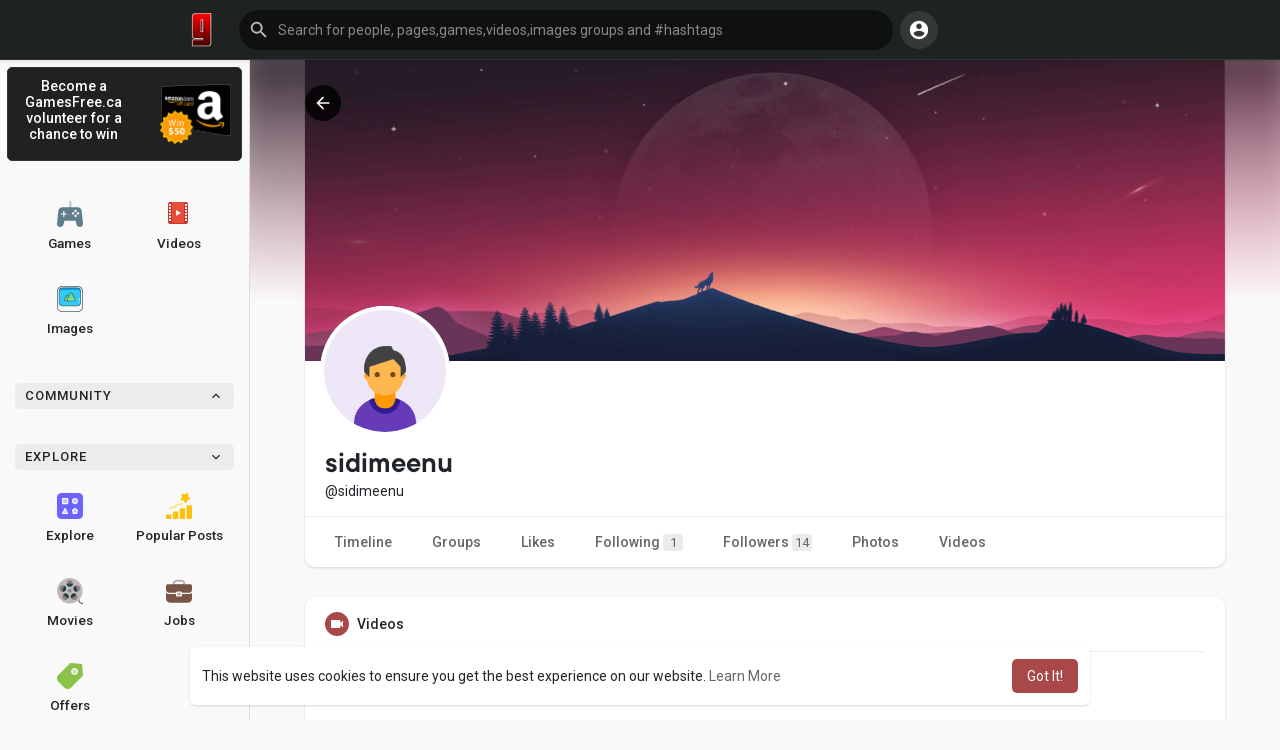

--- FILE ---
content_type: text/html; charset=UTF-8
request_url: https://www.gamesfree.ca/sidimeenu/videos
body_size: 32352
content:

<!DOCTYPE html>
<html>
	<head>
		<title>sidimeenu | videos</title>
		<meta http-equiv="Content-type" content="text/html; charset=UTF-8">
		<meta name="title" content="sidimeenu | videos">
		<meta name="description" content="">
		<meta name="keywords" content="">
		<meta name="viewport" content="width=device-width, initial-scale=1.0, maximum-scale=1.0, user-scalable=no">
		
		<link rel="apple-touch-icon" href="https://www.gamesfree.ca/themes/wondertag/img/icon.png">
		<meta name="apple-mobile-web-app-capable" content="yes">
		<meta name="apple-mobile-web-app-title" content="GamesFree.ca">
		
				<meta name="pinterest-rich-pin" content="false" />
																	<meta property="og:type" content="article" />
			<meta property="og:image" content="https://wowonder2.s3.amazonaws.com/upload/photos/d-avatar.jpg?cache=0" />
			<meta property="og:image:secure_url" content="https://wowonder2.s3.amazonaws.com/upload/photos/d-avatar.jpg?cache=0" />
			<meta property="og:description" content="" />
			<meta property="og:title" content="sidimeenu | videos" />
			<meta name="twitter:card" content="summary">
			<meta name="twitter:title" content="sidimeenu | videos" />
			<meta name="twitter:description" content="" />
			<meta name="twitter:image" content="https://wowonder2.s3.amazonaws.com/upload/photos/d-avatar.jpg?cache=0" />
																				<link rel="canonical" href="https://www.gamesfree.ca/sidimeenu/videos" />
				
		<link rel="preconnect" href="https://fonts.gstatic.com">
		<link href="https://fonts.googleapis.com/css2?family=Roboto:wght@400;500&display=swap" rel="stylesheet">

		<link rel="shortcut icon" type="image/png" href="https://www.gamesfree.ca/themes/wondertag/img/icon.png"/>
		<link rel="stylesheet" href="https://www.gamesfree.ca/themes/wondertag/stylesheet/general-style-plugins.css?version=2.3.6">
		
		    
					<script src="//media.twiliocdn.com/sdk/js/video/releases/2.8.0/twilio-video.min.js"></script>
			<link rel="stylesheet" href="https://www.gamesfree.ca/themes/wondertag/stylesheet/style.css?version=2.3.6">
							
		<link rel="stylesheet" href="https://www.gamesfree.ca/themes/wondertag/stylesheet/font-awesome-4.7.0/css/font-awesome.min.css">
	  
		    
		
		<script src="https://www.gamesfree.ca/themes/wondertag/javascript/jquery-3.1.1.min.js"></script>
		<script src="https://cdn.jsdelivr.net/npm/jquery-ui-touch-punch@0.2.3/jquery.ui.touch-punch.min.js"></script>

					<link rel="stylesheet" href="https://cdnjs.cloudflare.com/ajax/libs/bootstrap-select/1.13.18/css/bootstrap-select.min.css">
			<script src="https://cdnjs.cloudflare.com/ajax/libs/bootstrap-select/1.13.18/js/bootstrap-select.min.js"></script>
		
		
		      
			  
					<script src="https://www.gamesfree.ca/themes/wondertag/player/plyr.js"></script>
				
		<script src="https://www.gamesfree.ca/themes/wondertag/player/wavesurfer.min.js"></script>
		<script src="https://www.gamesfree.ca/themes/wondertag/player/wavesurfer.cursor.min.js"></script>
	  
				
		<style>/* 

Add here your custom css styles Example: p { text-align: center; color: red; } 

*/</style>

		<script type="text/javascript">
			/* 
Add here your JavaScript Code. 
Note. the code entered here will be added in <head> tag 


	Example: 

	var x, y, z; 
	x = 5; 
	y = 6; 
	z = x + y;

*/			function Wo_Ajax_Requests_File(){
				return "https://www.gamesfree.ca/requests.php"
			}
						function RunLiveAgora(channelName,DIV_ID,token) {
				var agoraAppId = '258933d9ddc44583b07cfb187650aa84'; 
				var token = token;

				var client = AgoraRTC.createClient({mode: 'live', codec: 'vp8'}); 
				client.init(agoraAppId, function () {

				client.setClientRole('audience', function() {
				}, function(e) {
				});
    
				client.join(token, channelName, 389019, function(uid) {
				}, function(err) {
				});
				}, function (err) {
				});

				client.on('stream-added', function (evt) {
					var stream = evt.stream;
					var streamId = stream.getId();
		
					client.subscribe(stream, function (err) {
					});
				});
				client.on('stream-subscribed', function (evt) {
					var remoteStream = evt.stream;
					remoteStream.play(DIV_ID);
					$('#player_'+remoteStream.getId()).addClass('embed-responsive-item');
				});
			}
		</script>
		<!-- Global site tag (gtag.js) - Google Analytics -->
<script async src="https://www.googletagmanager.com/gtag/js?id=UA-2022363-53"></script>
<script>
  window.dataLayer = window.dataLayer || [];
  function gtag(){dataLayer.push(arguments);}
  gtag('js', new Date());

  gtag('config', 'UA-2022363-53');
</script>
<script async src="https://pagead2.googlesyndication.com/pagead/js/adsbygoogle.js?client=ca-pub-6411782576275719"
     crossorigin="anonymous"></script>
<!-- Google Tag Manager -->
<script>(function(w,d,s,l,i){w[l]=w[l]||[];w[l].push({'gtm.start':
new Date().getTime(),event:'gtm.js'});var f=d.getElementsByTagName(s)[0],
j=d.createElement(s),dl=l!='dataLayer'?'&l='+l:'';j.async=true;j.src=
'https://www.googletagmanager.com/gtm.js?id='+i+dl;f.parentNode.insertBefore(j,f);
})(window,document,'script','dataLayer','GTM-5ZDXG9Q7');</script>
<!-- End Google Tag Manager -->

<!-- Google Tag Manager (noscript) -->
<noscript><iframe src="https://www.googletagmanager.com/ns.html?id=GTM-5ZDXG9Q7"
height="0" width="0" style="display:none;visibility:hidden"></iframe></noscript>
<!-- End Google Tag Manager (noscript) -->
<!-- Google Tag Manager -->
<script>(function(w,d,s,l,i){w[l]=w[l]||[];w[l].push({'gtm.start':
new Date().getTime(),event:'gtm.js'});var f=d.getElementsByTagName(s)[0],
j=d.createElement(s),dl=l!='dataLayer'?'&l='+l:'';j.async=true;j.src=
'https://www.googletagmanager.com/gtm.js?id='+i+dl;f.parentNode.insertBefore(j,f);
})(window,document,'script','dataLayer','GTM-5ZDXG9Q7');</script>
<!-- End Google Tag Manager -->

<!-- Google Tag Manager (noscript) -->
<noscript><iframe src="https://www.googletagmanager.com/ns.html?id=GTM-5ZDXG9Q7"
height="0" width="0" style="display:none;visibility:hidden"></iframe></noscript>
<!-- End Google Tag Manager (noscript) -->

<script async src="https://www.googletagmanager.com/gtag/js?id=G-HDW1DSJVKY"></script>
<script>
  window.dataLayer = window.dataLayer || [];
  function gtag(){dataLayer.push(arguments);}
  gtag('js', new Date());

  gtag('config', 'G-HDW1DSJVKY');
</script>

<meta name="facebook-domain-verification" content="3dsvqnuudk3aljfoqclhq9meq8r8bz" />      
		<style>
@font-face {
    font-family: TT Commons;font-display: swap;src: url("https://www.gamesfree.ca/themes/wondertag/fonts/TTCommons-DemiBold.woff") format("woff");font-weight: 600;font-style: normal;
}
@font-face {
    font-family: TT Commons;font-display: swap;src: url("https://www.gamesfree.ca/themes/wondertag/fonts/TTCommons-Medium.woff") format("woff");font-weight: 500;font-style: normal;
}
@font-face {
    font-family: TT Commons;font-display: swap;src: url("https://www.gamesfree.ca/themes/wondertag/fonts/TTCommons-Regular.woff") format("woff");font-weight: normal;font-style: normal;
}

:root {
	--body-bg: #f9f9f9;
	--header-background: #1e2321;
	--header-color: #ffffff;
	--header-hover-color: #333333;
	--header-search-color: #0f1110;
	--main: #a84849;
	--main-hover: #c45a5b;
	--main-color: #ffffff;
	--main-hover-color: #ffffff;
	--chat-outgoing: #fff9f9;
	--plyr-color-main: #a84849;
	--plyr-control-toggle-checked-background: transparent;
	--plyr-video-control-background-hover: rgba(255, 255, 255, 0.2);
	--plyr-range-fill-background: #fff;
	--plyr-range-track-height: 3px;
}

.reaction-1::after {content: "Like";}
.reaction-2::after {content: "Love";}
.reaction-3::after {content: "HaHa";}
.reaction-4::after {content: "WoW";}
.reaction-5::after {content: "Sad";}
.reaction-6::after {content: "Angry";}
</style>
				
				
					<script src="https://www.gamesfree.ca/themes/wondertag/javascript/agora.js"></script>
				
					<script src="https://cdn.jsdelivr.net/npm/hls.js@latest"></script>
				
		<script crossorigin="anonymous" src="https://connect.facebook.net/en_US/sdk.js"></script>
		
		<script src="https://www.gamesfree.ca/themes/wondertag/javascript/socket.io.js"></script>
	
		<script src="https://www.gamesfree.ca/themes/wondertag/javascript/jquery.adaptive-backgrounds.js"></script>
		
		<script>
		let nodejs_system = "0";
      let socket = null
      let groupChatListener = {}
      $(()=>{
              });
      </script>
	</head>
   
	<body >
		<input type="hidden" id="get_no_posts_name" value="No more posts">
				
		<input type="hidden" class="seen_stories_users_ids" value="">
		<input type="hidden" class="main_session" value="9ce6c42986fb2c6cdc0d">
		
					<div class="barloading"></div>
			<header>
				
	
<div class="container">
<nav class="navbar navbar-default">
	<div class="container">
		<div class="valign tag_header full_width">
			<button type="button" class="tag_toggle_sidebar" onclick="javascript:$('body').toggleClass('side_open');"><svg xmlns="http://www.w3.org/2000/svg" height="24" viewBox="0 0 24 24" width="24"><path fill="currentColor" d="M4 18h16c.55 0 1-.45 1-1s-.45-1-1-1H4c-.55 0-1 .45-1 1s.45 1 1 1zm0-5h16c.55 0 1-.45 1-1s-.45-1-1-1H4c-.55 0-1 .45-1 1s.45 1 1 1zM3 7c0 .55.45 1 1 1h16c.55 0 1-.45 1-1s-.45-1-1-1H4c-.55 0-1 .45-1 1z"/></svg></button>
			<a class="header-brand" href="https://www.gamesfree.ca">
				<img class="tag_logo_pc" src="https://www.gamesfree.ca/themes/wondertag/img/logo.png" alt="GamesFree.ca"/>
				<img class="tag_logo_mobi" src="https://www.gamesfree.ca/themes/wondertag/img/icon.png" alt="GamesFree.ca"/>
			</a>
			<div class="dropdown search-container">
				<button type="button" class="tag_toggle_search"><svg xmlns="http://www.w3.org/2000/svg" height="24" viewBox="0 0 24 24" width="24"><path fill="currentColor" d="M19 11H7.83l4.88-4.88c.39-.39.39-1.03 0-1.42-.39-.39-1.02-.39-1.41 0l-6.59 6.59c-.39.39-.39 1.02 0 1.41l6.59 6.59c.39.39 1.02.39 1.41 0 .39-.39.39-1.02 0-1.41L7.83 13H19c.55 0 1-.45 1-1s-.45-1-1-1z"/></svg></button>
				<form data-toggle="dropdown" role="button" id="navbar-searchbox" role="search">
					<svg xmlns="http://www.w3.org/2000/svg" height="24" viewBox="0 0 24 24" width="24"><path d="M0 0h24v24H0V0z" fill="none"/><path fill="currentColor" d="M15.5 14h-.79l-.28-.27c1.2-1.4 1.82-3.31 1.48-5.34-.47-2.78-2.79-5-5.59-5.34-4.23-.52-7.79 3.04-7.27 7.27.34 2.8 2.56 5.12 5.34 5.59 2.03.34 3.94-.28 5.34-1.48l.27.28v.79l4.25 4.25c.41.41 1.08.41 1.49 0 .41-.41.41-1.08 0-1.49L15.5 14zm-6 0C7.01 14 5 11.99 5 9.5S7.01 5 9.5 5 14 7.01 14 9.5 11.99 14 9.5 14z"/></svg>
					<input type="search" class="search-input" onkeyup="Wo_DetectSearchType(this.value), document.getElementById('wo_repeat_search').innerHTML = escapeHtml(this.value)" placeholder="Search for people, pages,games,videos,images groups and #hashtags" >
				</form>
				<ul class="dropdown-menu search-dropdown-container" role="menu">
					<div class="wow_htag">						<a href="https://www.gamesfree.ca/hashtag/buy" data-ajax="?link1=hashtag&hash=buy">#buy</a>
											<a href="https://www.gamesfree.ca/hashtag/game" data-ajax="?link1=hashtag&hash=game">#game</a>
											<a href="https://www.gamesfree.ca/hashtag/best" data-ajax="?link1=hashtag&hash=best">#best</a>
											<a href="https://www.gamesfree.ca/hashtag/online" data-ajax="?link1=hashtag&hash=online">#online</a>
											<a href="https://www.gamesfree.ca/hashtag/health" data-ajax="?link1=hashtag&hash=health">#health</a>
					</div>
					<div class="search-dropdown-result tag_scroll">
											</div>
					<div class="search-advanced-container" style="display: none;">
						<a href="https://www.gamesfree.ca/search" class="valign search-advanced-link" data-ajax="?link1=search">
							<svg xmlns="http://www.w3.org/2000/svg" height="24" viewBox="0 0 24 24" width="24"><path d="M0 0h24v24H0V0z" fill="none"/><path fill="currentColor" d="M15.5 14h-.79l-.28-.27c1.2-1.4 1.82-3.31 1.48-5.34-.47-2.78-2.79-5-5.59-5.34-4.23-.52-7.79 3.04-7.27 7.27.34 2.8 2.56 5.12 5.34 5.59 2.03.34 3.94-.28 5.34-1.48l.27.28v.79l4.25 4.25c.41.41 1.08.41 1.49 0 .41-.41.41-1.08 0-1.49L15.5 14zm-6 0C7.01 14 5 11.99 5 9.5S7.01 5 9.5 5 14 7.01 14 9.5 11.99 14 9.5 14z"/></svg>
							<span>Advanced Search <span id="wo_repeat_search"></span></span>
						</a>
					</div>
				</ul>
			</div>
		</div>
	</div>
	<div class="tag_header_shadow"></div>
</nav>
<div class="valign tag_hdr_right flex-end">
	<div class="tag_main_usr_ddmenu dropdown">
		<button class="tag_hdr_droptoggle" data-toggle="dropdown" data-display="static" role="button" aria-expanded="false">
			<svg xmlns="http://www.w3.org/2000/svg" height="24" viewBox="0 0 24 24" width="24"><path d="M0 0h24v24H0V0z" fill="none"/><path fill="currentColor" d="M12 2C6.48 2 2 6.48 2 12s4.48 10 10 10 10-4.48 10-10S17.52 2 12 2zm0 3c1.66 0 3 1.34 3 3s-1.34 3-3 3-3-1.34-3-3 1.34-3 3-3zm0 14.2c-2.5 0-4.71-1.28-6-3.22.03-1.99 4-3.08 6-3.08 1.99 0 5.97 1.09 6 3.08-1.29 1.94-3.5 3.22-6 3.22z"/></svg>
		</button>
		<ul class="dropdown-menu dropdown-menu-right dropdown-static-menu tag_hdr_user_dropdown tag_scroll" role="menu">
			<li>
				<a href="https://www.gamesfree.ca/welcome/?last_url=https://www.gamesfree.ca%2Fsidimeenu%2Fvideos"><svg xmlns="http://www.w3.org/2000/svg" width="24" height="24" viewBox="0 0 24 24"><path fill="currentColor" d="M12,3c-4.625,0-8.442,3.507-8.941,8.001H10v-3l5,4l-5,4v-3H3.06C3.56,17.494,7.376,21,12,21c4.963,0,9-4.037,9-9 S16.963,3,12,3z" /></svg> Login</a>
			</li>
							<li>
					<a href="https://www.gamesfree.ca/register"><svg xmlns="http://www.w3.org/2000/svg" width="24" height="24" viewBox="0 0 24 24"><path fill="currentColor" d="M4.5 8.552c0 1.995 1.505 3.5 3.5 3.5s3.5-1.505 3.5-3.5-1.505-3.5-3.5-3.5S4.5 6.557 4.5 8.552zM19 8L17 8 17 11 14 11 14 13 17 13 17 16 19 16 19 13 22 13 22 11 19 11zM4 19h8 1 1v-1c0-2.757-2.243-5-5-5H7c-2.757 0-5 2.243-5 5v1h1H4z" /></svg> Register</a>
				</li>
						<hr class="style-two">
			<li>
				<a href="?mode=night"><svg xmlns="http://www.w3.org/2000/svg" width="24" height="24" viewBox="0 0 24 24"><path fill="currentColor" d="M12,11.807C9.349,9.155,8.7,5.261,10.049,2c-1.875,0.37-3.666,1.281-5.12,2.735c-3.905,3.905-3.905,10.237,0,14.142	c3.906,3.906,10.237,3.905,14.143,0c1.454-1.454,2.364-3.244,2.735-5.119C18.545,15.106,14.651,14.458,12,11.807z" /></svg> Night mode</a>
			</li>
			<div class="tag_footer_mobi"><div class="tag_footer">
	<div class="valign tag_footer_cright">
		© 2026 GamesFree.ca		<button type="button" class="btn tag_mobi_langs" onclick="$('.tag_main_usr_ddmenu').addClass('open-lang');"><svg xmlns="http://www.w3.org/2000/svg" width="12" height="12" viewBox="0 0 24 24"><path fill="currentColor" d="M17.9,17.39C17.64,16.59 16.89,16 16,16H15V13A1,1 0 0,0 14,12H8V10H10A1,1 0 0,0 11,9V7H13A2,2 0 0,0 15,5V4.59C17.93,5.77 20,8.64 20,12C20,14.08 19.2,15.97 17.9,17.39M11,19.93C7.05,19.44 4,16.08 4,12C4,11.38 4.08,10.78 4.21,10.21L9,15V16A2,2 0 0,0 11,18M12,2A10,10 0 0,0 2,12A10,10 0 0,0 12,22A10,10 0 0,0 22,12A10,10 0 0,0 12,2Z" /></svg> Language</button>
	</div>
	<div class="tag_footer_links">
		<a data-ajax="?link1=terms&type=about-us" href="https://www.gamesfree.ca/terms/about-us">About</a> • 
		<a href="https://www.gamesfree.ca/contact-us">Contact Us</a> • 
		<a data-ajax="?link1=developers" href="https://www.gamesfree.ca/developers">Developers</a> • 		<a data-ajax="?link1=terms&type=privacy-policy" href="https://www.gamesfree.ca/terms/privacy-policy">Privacy Policy</a> • 
		<a data-ajax="?link1=terms&type=terms" href="https://www.gamesfree.ca/terms/terms">Terms of Use</a>
					</div>
</div></div>
		</ul>
		<ul class="dropdown-menu dropdown-static-menu tag_scroll tag_mobi_langs_menu dropdown-menu-right">
			<button type="button" class="btn" onclick="$('.tag_main_usr_ddmenu').removeClass('open-lang');"><svg xmlns="http://www.w3.org/2000/svg" width="26" height="26" viewBox="0 0 24 24"><path fill="currentColor" d="M20 11H6.83l2.88-2.88c.39-.39.39-1.02 0-1.41-.39-.39-1.02-.39-1.41 0L3.71 11.3c-.39.39-.39 1.02 0 1.41L8.3 17.3c.39.39 1.02.39 1.41 0 .39-.39.39-1.02 0-1.41L6.83 13H20c.55 0 1-.45 1-1s-.45-1-1-1z" /></svg></button>
			<h3>Select Language</h3>
							<li><a href="?lang=english" rel="nofollow">English</a></li>
							<li><a href="?lang=arabic" rel="nofollow">Arabic</a></li>
							<li><a href="?lang=dutch" rel="nofollow">Dutch</a></li>
							<li><a href="?lang=french" rel="nofollow">French</a></li>
							<li><a href="?lang=german" rel="nofollow">German</a></li>
							<li><a href="?lang=italian" rel="nofollow">Italian</a></li>
							<li><a href="?lang=portuguese" rel="nofollow">Portuguese</a></li>
							<li><a href="?lang=russian" rel="nofollow">Russian</a></li>
							<li><a href="?lang=spanish" rel="nofollow">Spanish</a></li>
							<li><a href="?lang=turkish" rel="nofollow">Turkish</a></li>
					</ul>
	</div>
</div>

<script>
window.addEventListener('resize', () => {let vh = window.innerHeight * 0.01;document.documentElement.style.setProperty('--vh', `${vh}px`);});
</script></div>

<script type="text/javascript">
$(document).on('click', '#requests-list a', function(event) {
	$('.tag_hdr_reqtog').dropdown('toggle');
});
$(document).on('click', '#activities-wrapper a', function(event) {
	$('.tag_hdr_notitog').dropdown('toggle');
});
$(document).on('click', '#hdr_notifi a', function(event) {
	$('.tag_hdr_notitog').dropdown('toggle');
});
$(document).on('click', '.tag_hdr_user_dropdown a:not(.not_hide)', function(event) {
	$('.tag_hdr_user_droptoggle').dropdown('toggle');
});

$('.tag_main_usr_ddmenu').on({
    "hide.bs.dropdown": function() {
        $('.tag_main_usr_ddmenu').removeClass('open-lang');
    },
});

$('.search-container').on({
    "show.bs.dropdown": function () {
        $('.tag_hdr_right, .tag_show_fnd_bottom').addClass('low');
    },
    "hide.bs.dropdown": function() {
        $('.tag_hdr_right, .tag_show_fnd_bottom').removeClass('low');
    },
});

jQuery(document).ready(function($) {
  $(".search-input").keydown(function(event) {
    if (event.keyCode == 13 && event.shiftKey == 0) {
      event.preventDefault();
      window.location = 'https://www.gamesfree.ca/search?query=' + $(this).val();
    }
  });
});
var Searchcontainer = $('.search-container');
var SearchBox = $('.search-container .search-input');
var SearchResult = $('.search-dropdown-result');
  
function Wo_DetectSearchType(query) {
  var Hash = smokeTheHash(query);
  if (Hash) {
    $('.search-advanced-container').hide(200);
    Wo_SearchhashResult(query);
  } else {
    $('.search-advanced-container').fadeIn(200);
    Wo_SearchResult(query);
  }
}

function Wo_ClearSearches() {
  $('.clear-searches').html('<i class="fa fa-spinner fa-spin"></i>');
   $.get('/gamefree_requests.php', {f: 'clearChat'}, function(data) {
        if (data.status == 200) {
           location.reload();
        }
   });
}

function Wo_GetRecentSearchs() {
  $.get('/gamefree_requests.php', {f: 'search', s: 'recent'}, function(data) {
      if (data.status == 200) {
          if (data.html.length > 0) {
            SearchResult.html('<div class="tag_srch_recent"><div class="valign recent"><div class="recent-searches">Recent Searches</div><button onclick="Wo_ClearSearches();" class="btn btn-mat">Clear</button></div>' + data.html + '</div>');
          }
        }
  });
}
function Wo_SearchResult(query) {
    if (SearchBox.val() != '') {
      Searchcontainer.addClass('open');
	  SearchResult.html('<div class="valign skel_search"><div class="skel skel_50 skel_avatar skel_search_avatar"></div><div><div class="skel skel_2 skel_noti_name"></div><div class="skel skel_2 skel_noti_time"></div></div></div><div class="valign skel_search"><div class="skel skel_50 skel_avatar skel_search_avatar"></div><div><div class="skel skel_2 skel_noti_name"></div><div class="skel skel_2 skel_noti_time"></div></div></div><div class="valign skel_search"><div class="skel skel_50 skel_avatar skel_search_avatar"></div><div><div class="skel skel_2 skel_noti_name"></div><div class="skel skel_2 skel_noti_time"></div></div></div><div class="valign skel_search"><div class="skel skel_50 skel_avatar skel_search_avatar"></div><div><div class="skel skel_2 skel_noti_name"></div><div class="skel skel_2 skel_noti_time"></div></div></div><div class="valign skel_search"><div class="skel skel_50 skel_avatar skel_search_avatar"></div><div><div class="skel skel_2 skel_noti_name"></div><div class="skel skel_2 skel_noti_time"></div></div></div>');
      Searchcontainer.find('.search-advanced-link').attr('href','https://www.gamesfree.ca/search/' + query);
      Searchcontainer.find('.search-advanced-link').attr('data-ajax','?link1=search&query=' + query);
      $.get('/gamefree_requests.php', {f: 'search', s: 'normal', query: query}, function(data) {
        if (data.status == 200) {
          if (data.html.length == 0) {
            SearchResult.html('<div class="empty_state"><svg enable-background="new 0 0 32 32" height="512" viewBox="0 0 32 32" width="512" xmlns="http://www.w3.org/2000/svg"><path d="m26 32h-20c-3.314 0-6-2.686-6-6v-20c0-3.314 2.686-6 6-6h20c3.314 0 6 2.686 6 6v20c0 3.314-2.686 6-6 6z" fill="#ffe6e2"/><path d="m23.147 10.44c.12-.227.187-.493.187-.773 0-.92-.747-1.667-1.667-1.667s-1.667.747-1.667 1.667.747 1.667 1.667 1.667c.28 0 .546-.067.773-.187l.707.707c.097.097.225.146.353.146s.256-.049.354-.146c.195-.195.195-.512 0-.707zm-1.48-.107c-.367 0-.667-.3-.667-.667 0-.366.3-.666.667-.666s.667.3.667.667c-.001.366-.301.666-.667.666z" fill="#fc573b"/><path d="m9.167 12h8.333c.643 0 1.167-.523 1.167-1.167v-1.666c0-.644-.524-1.167-1.167-1.167h-8.333c-.644 0-1.167.523-1.167 1.167v1.667c0 .643.523 1.166 1.167 1.166z" fill="#fc573b"/><g fill="#fd907e"><path d="m23.5 14.667h-9.667c-.276 0-.5.224-.5.5s.224.5.5.5h9.667c.276 0 .5-.224.5-.5s-.224-.5-.5-.5z"/><path d="m23.5 16.667h-9.667c-.276 0-.5.224-.5.5s.224.5.5.5h9.667c.276 0 .5-.224.5-.5s-.224-.5-.5-.5z"/><path d="m23.5 20.667h-9.667c-.276 0-.5.224-.5.5s.224.5.5.5h9.667c.276 0 .5-.224.5-.5s-.224-.5-.5-.5z"/><path d="m23.5 22.667h-9.667c-.276 0-.5.224-.5.5s.224.5.5.5h9.667c.276 0 .5-.224.5-.5s-.224-.5-.5-.5z"/></g><g fill="#fc573b"><circle cx="10" cy="16" r="2"/><circle cx="10" cy="22" r="2"/></g></svg>' + " No result to show" + '<div>');
          } else {
            SearchResult.html(data.html);
          }
        }
      });
      $(document).click(function() {
        Searchcontainer.removeClass('open');
      });
    } else {
      Searchcontainer.removeClass('open');
    }
}


function Wo_SearchhashResult(query) {
    var Searchcontainer = $('.search-container');
    var SearchBox = $('.search-container .search-input');
    var SearchResult = $('.search-dropdown-result');
    if (SearchBox.val() != '') {
      Searchcontainer.addClass('open');
	  SearchResult.html('<div class="valign skel_search"><div><div class="skel skel_2 skel_noti_name"></div></div></div><div class="valign skel_search"><div><div class="skel skel_2 skel_noti_name"></div></div></div><div class="valign skel_search"><div><div class="skel skel_2 skel_noti_name"></div></div></div><div class="valign skel_search"><div><div class="skel skel_2 skel_noti_name"></div></div></div><div class="valign skel_search"><div><div class="skel skel_2 skel_noti_name"></div></div></div>');
      Searchcontainer.find('.search-advanced-link').attr('href','https://www.gamesfree.ca/search/' + query);
      Searchcontainer.find('.search-advanced-link').attr('data-ajax','?link1=search&query=' + query);
      $.get('/gamefree_requests.php', {f: 'search', s: 'hash', query: query}, function(data) {
        if (data.status == 200) {
          if (data.html.length == 0) {
            SearchResult.html('<div class="empty_state"><svg enable-background="new 0 0 32 32" height="512" viewBox="0 0 32 32" width="512" xmlns="http://www.w3.org/2000/svg"><path d="m26 32h-20c-3.314 0-6-2.686-6-6v-20c0-3.314 2.686-6 6-6h20c3.314 0 6 2.686 6 6v20c0 3.314-2.686 6-6 6z" fill="#ffe6e2"/><path d="m23.147 10.44c.12-.227.187-.493.187-.773 0-.92-.747-1.667-1.667-1.667s-1.667.747-1.667 1.667.747 1.667 1.667 1.667c.28 0 .546-.067.773-.187l.707.707c.097.097.225.146.353.146s.256-.049.354-.146c.195-.195.195-.512 0-.707zm-1.48-.107c-.367 0-.667-.3-.667-.667 0-.366.3-.666.667-.666s.667.3.667.667c-.001.366-.301.666-.667.666z" fill="#fc573b"/><path d="m9.167 12h8.333c.643 0 1.167-.523 1.167-1.167v-1.666c0-.644-.524-1.167-1.167-1.167h-8.333c-.644 0-1.167.523-1.167 1.167v1.667c0 .643.523 1.166 1.167 1.166z" fill="#fc573b"/><g fill="#fd907e"><path d="m23.5 14.667h-9.667c-.276 0-.5.224-.5.5s.224.5.5.5h9.667c.276 0 .5-.224.5-.5s-.224-.5-.5-.5z"/><path d="m23.5 16.667h-9.667c-.276 0-.5.224-.5.5s.224.5.5.5h9.667c.276 0 .5-.224.5-.5s-.224-.5-.5-.5z"/><path d="m23.5 20.667h-9.667c-.276 0-.5.224-.5.5s.224.5.5.5h9.667c.276 0 .5-.224.5-.5s-.224-.5-.5-.5z"/><path d="m23.5 22.667h-9.667c-.276 0-.5.224-.5.5s.224.5.5.5h9.667c.276 0 .5-.224.5-.5s-.224-.5-.5-.5z"/></g><g fill="#fc573b"><circle cx="10" cy="16" r="2"/><circle cx="10" cy="22" r="2"/></g></svg>' + " No result to show" + '<div>');
          } else {
            SearchResult.html(data.html);
          }
        }
      });

      $(document).click(function() {
        Searchcontainer.removeClass('open');
      });
    } else {
      Searchcontainer.removeClass('open');
    }
}

function smokeTheHash(str) {
  var n = str.search("#");
  if(n != "-1"){
    return true;
  } else {
    return false;
  }
}
</script>			</header>
			
							<style type="text/css">
	.discount-box {
		border: 1px solid #323232;
		border-radius: 5px;
		width: 100%;
		padding: 10px;
		background-color:#212121;
		color:white;
		

	}
	.discount-text h3 {
		font-size: 14px;
		text-align: center;
	}
	.discount-box img{
		display: block;
        width: 100%;
	}
</style>


<div class="tag_sidebar">
	<div class="sidebar_innr tag_scroll tag_sidebar_mobi">


	<a href="/volunteer" style="margin:7px;"><div class="discount-box">                
        <div class="row align-items-center">
            <div class="col-lg-7 col-md-7 col-sm-12 col-12">
                <div class="discount-text">
                    <h3>Become a GamesFree.ca volunteer for a chance to win</h3>
                </div>
            </div>
            <div class="col-lg-5 col-md-5 col-sm-12 col-12">
                <div class="company-logo">
                    <img src="/themes/child_wondertag/layout/volunteer/volunteer-pages/images/50-amazon-card.png" alt="">
                </div>
            </div>
        </div>
    </div></a>

	<div class="tag_sidebar_section_prnt">
		   <div class="collapse show">
				<div class="tag_sidebar_section">
				   <a href="https://www.gamesfree.ca/new-game?cache=1768852956" >
				     <svg width="28" height="28" viewBox="0 0 21 21" version="1.1" xmlns="http://www.w3.org/2000/svg"><g id="Page-1" stroke="none" stroke-width="1" fill="none" fill-rule="evenodd"> <g id="Computer-&amp;-IT-Solid-Color" transform="translate(-177.000000, -277.000000)"> <g id="iconspace_Controller-2_25px" transform="translate(175.000000, 275.000000)"> <rect id="Path" x="0" y="0" width="25" height="25"></rect> <path d="M12,2.75 C12,2.33578644 12.3357864,2 12.75,2 C13.1642136,2 13.5,2.33578644 13.5,2.75 L13.5,7.75 C13.5,8.16421356 13.1642136,8.5 12.75,8.5 C12.3357864,8.5 12,8.16421356 12,7.75 L12,2.75 Z" id="Path" fill="#b0bec5" fill-rule="nonzero"></path> <path d="M8,12 L8,10.5 C8,10.2238576 7.77614237,10 7.5,10 C7.22385763,10 7,10.2238576 7,10.5 L7,12 L5.5,12 C5.22385763,12 5,12.2238576 5,12.5 C5,12.7761424 5.22385763,13 5.5,13 L7,13 L7,14.5 C7,14.7761424 7.22385763,15 7.5,15 C7.77614237,15 8,14.7761424 8,14.5 L8,13 L9.5,13 C9.77614237,13 10,12.7761424 10,12.5 C10,12.2238576 9.77614237,12 9.5,12 L8,12 Z M7.90742466,18 L7.38004532,20.6368967 C7.10523656,22.0109405 5.89877796,23 4.49752271,23 C3.11681084,23 1.99752271,21.8807119 2.00000412,20.4502481 L2.99752271,10.5 C2.99752271,8.56700338 4.56452609,7 6.49752271,7 L18.4975227,7 C20.4305193,7 21.9975227,8.56700338 21.9950413,10.4502481 L22.9975227,20.5 C22.9975227,21.8807119 21.8782346,23 20.4975227,23 C19.0962675,23 17.8898089,22.0109405 17.6150001,20.6368967 L17.0876208,18 L7.90742466,18 Z M17,11 C17.5522847,11 18,10.5522847 18,10 C18,9.44771525 17.5522847,9 17,9 C16.4477153,9 16,9.44771525 16,10 C16,10.5522847 16.4477153,11 17,11 Z M17,15 C17.5522847,15 18,14.5522847 18,14 C18,13.4477153 17.5522847,13 17,13 C16.4477153,13 16,13.4477153 16,14 C16,14.5522847 16.4477153,15 17,15 Z M15,13 C15.5522847,13 16,12.5522847 16,12 C16,11.4477153 15.5522847,11 15,11 C14.4477153,11 14,11.4477153 14,12 C14,12.5522847 14.4477153,13 15,13 Z M19,13 C19.5522847,13 20,12.5522847 20,12 C20,11.4477153 19.5522847,11 19,11 C18.4477153,11 18,11.4477153 18,12 C18,12.5522847 18.4477153,13 19,13 Z" id="Path" fill="#607D8B" fill-rule="nonzero"></path> </g> </g> </g> </svg> Games					</a>
					<a href="https://www.gamesfree.ca/new-video?cache=1768852956" >
					    <svg height="24" version="1.1" width="24" xmlns="http://www.w3.org/2000/svg" xmlns:cc="http://creativecommons.org/ns#" xmlns:dc="http://purl.org/dc/elements/1.1/" xmlns:rdf="http://www.w3.org/1999/02/22-rdf-syntax-ns#"><g transform="translate(0 -1028.4)"><path d="m2 20v1c0 1.105 0.8954 2 2 2h2 12 2c1.105 0 2-0.895 2-2v-1h-20z" fill="#c0392b" transform="translate(0 1028.4)"/><g fill="#e74c3c"><rect height="6" width="12" x="6" y="1044.4"/><rect height="7" width="12" x="6" y="1029.4"/><rect height="10" width="12" x="6" y="1035.4"/><rect height="21" transform="translate(0 1028.4)" width="12" x="6" y="1"/></g><path d="m5 22 0.3397-20.196 17.32 10.392z" fill="#ecf0f1" transform="matrix(.28312 0 0 .29709 8.5844 1036.8)"/><path d="m4 1029.4c-1.1046 0-2 0.9-2 2v3 11 3c0 1.1 0.8954 2 2 2h2v-3-15-3h-2zm-0.5 2h1c0.2761 0 0.5 0.2 0.5 0.5v1c0 0.2-0.2239 0.5-0.5 0.5h-1c-0.2761 0-0.5-0.3-0.5-0.5v-1c0-0.3 0.2239-0.5 0.5-0.5zm0 3h1c0.2761 0 0.5 0.2 0.5 0.5v1c0 0.2-0.2239 0.5-0.5 0.5h-1c-0.2761 0-0.5-0.3-0.5-0.5v-1c0-0.3 0.2239-0.5 0.5-0.5zm0 3h1c0.2761 0 0.5 0.2 0.5 0.5v1c0 0.2-0.2239 0.5-0.5 0.5h-1c-0.2761 0-0.5-0.3-0.5-0.5v-1c0-0.3 0.2239-0.5 0.5-0.5zm0 3h1c0.2761 0 0.5 0.2 0.5 0.5v1c0 0.2-0.2239 0.5-0.5 0.5h-1c-0.2761 0-0.5-0.3-0.5-0.5v-1c0-0.3 0.2239-0.5 0.5-0.5zm0 3h1c0.2761 0 0.5 0.2 0.5 0.5v1c0 0.2-0.2239 0.5-0.5 0.5h-1c-0.2761 0-0.5-0.3-0.5-0.5v-1c0-0.3 0.2239-0.5 0.5-0.5zm0 3h1c0.2761 0 0.5 0.2 0.5 0.5v1c0 0.2-0.2239 0.5-0.5 0.5h-1c-0.2761 0-0.5-0.3-0.5-0.5v-1c0-0.3 0.2239-0.5 0.5-0.5z" fill="#c0392b"/><path d="m20 1029.4c1.105 0 2 0.9 2 2v3 11 3c0 1.1-0.895 2-2 2h-2v-3-15-3h2zm0.5 2h-1c-0.276 0-0.5 0.2-0.5 0.5v1c0 0.2 0.224 0.5 0.5 0.5h1c0.276 0 0.5-0.3 0.5-0.5v-1c0-0.3-0.224-0.5-0.5-0.5zm0 3h-1c-0.276 0-0.5 0.2-0.5 0.5v1c0 0.2 0.224 0.5 0.5 0.5h1c0.276 0 0.5-0.3 0.5-0.5v-1c0-0.3-0.224-0.5-0.5-0.5zm0 3h-1c-0.276 0-0.5 0.2-0.5 0.5v1c0 0.2 0.224 0.5 0.5 0.5h1c0.276 0 0.5-0.3 0.5-0.5v-1c0-0.3-0.224-0.5-0.5-0.5zm0 3h-1c-0.276 0-0.5 0.2-0.5 0.5v1c0 0.2 0.224 0.5 0.5 0.5h1c0.276 0 0.5-0.3 0.5-0.5v-1c0-0.3-0.224-0.5-0.5-0.5zm0 3h-1c-0.276 0-0.5 0.2-0.5 0.5v1c0 0.2 0.224 0.5 0.5 0.5h1c0.276 0 0.5-0.3 0.5-0.5v-1c0-0.3-0.224-0.5-0.5-0.5zm0 3h-1c-0.276 0-0.5 0.2-0.5 0.5v1c0 0.2 0.224 0.5 0.5 0.5h1c0.276 0 0.5-0.3 0.5-0.5v-1c0-0.3-0.224-0.5-0.5-0.5z" fill="#c0392b"/></g></svg> Videos					</a>
					<a href="https://www.gamesfree.ca/new-image?cache=1768852956" >
						<svg  width="24" height="24" viewBox="0 0 388.5 388.87" xmlns="http://www.w3.org/2000/svg"><defs><style>.cls-1{fill:#ebf0f9;}.cls-2{fill:#bbd2e5;opacity:0.5;}.cls-3{fill:#32caf8;}.cls-4{fill:#00a3eb;}.cls-5{fill:#fff;}.cls-6{fill:#426572;}.cls-7{fill:#6ae184;}.cls-8{fill:#a8ff8c;}</style></defs><title/><g data-name="Layer 2" id="Layer_2"><g data-name="Layer 1" id="Layer_1-2"><rect class="cls-1"  rx="69.74" ry="69.74"  x="7" y="6"/><path class="cls-2" d="M379.06,67.91c-8.35-8.94-18.74-14.26-30-14.26H26.27a37.94,37.94,0,0,0-21.62,7A70,70,0,0,1,72.75,6h237A70,70,0,0,1,379.06,67.91Z"/><rect class="cls-3" height="266.68" rx="51.33" ry="51.33" width="317.79" x="32.79" y="30.73"/><path class="cls-4" d="M350.57,75.61v30.6c0-24.68-16.88-44.88-37.5-44.88H70.29c-20.62,0-37.5,20.2-37.5,44.88V75.61c0-24.68,16.88-44.88,37.5-44.88H313.08C333.7,30.73,350.57,50.92,350.57,75.61Z"/><ellipse class="cls-5" cx="332.83" cy="203.16" rx="3.83" ry="21.98" transform="translate(-3.02 5.03) rotate(-0.86)"/><ellipse class="cls-5" cx="333.36" cy="246.19" rx="3.83" ry="10.99" transform="translate(-3.66 5.03) rotate(-0.86)"/><path class="cls-6" d="M299.24,302.54H84.12A57.4,57.4,0,0,1,26.79,245.2v-164A57.4,57.4,0,0,1,84.12,23.85H299.24a57.4,57.4,0,0,1,57.33,57.33v164A57.4,57.4,0,0,1,299.24,302.54ZM84.12,35.85A45.39,45.39,0,0,0,38.79,81.19v164a45.39,45.39,0,0,0,45.33,45.33H299.24a45.39,45.39,0,0,0,45.33-45.33v-164a45.39,45.39,0,0,0-45.33-45.33Z"/><path class="cls-7" d="M111.26,205l31.29-60.59c4-7.74,13.36-7.89,17.53-.27l33.13,60.59c4.52,8.27-.43,19.24-8.69,19.24H120.09C112,224,107,213.27,111.26,205Z"/><path class="cls-8" d="M184.52,220.47H120.09c-8.14,0-13.11-10.68-8.84-19v0c1.77,3.44,4.94,5.88,8.82,5.88h64.43c3.89,0,7-2.43,8.82-5.88C197.63,209.71,192.7,220.47,184.52,220.47Z"/><path class="cls-6" d="M312.76,388.87h-237A75.83,75.83,0,0,1,0,313.13V75.74A75.83,75.83,0,0,1,75.74,0h237A75.83,75.83,0,0,1,388.5,75.74V313.13A75.83,75.83,0,0,1,312.76,388.87ZM75.74,12A63.81,63.81,0,0,0,12,75.74V313.13a63.81,63.81,0,0,0,63.74,63.74h237a63.81,63.81,0,0,0,63.74-63.74V75.74A63.81,63.81,0,0,0,312.76,12Z"/><path class="cls-6" d="M184.52,229.09H120.09a15.71,15.71,0,0,1-13.51-8,20.31,20.31,0,0,1-.66-19.76h0l31.29-60.58c2.92-5.66,8.15-9.07,14-9.14s11.1,3.2,14.13,8.74L198.48,201a20.27,20.27,0,0,1-.34,20A15.91,15.91,0,0,1,184.52,229.09Zm-67.93-22.22a8.36,8.36,0,0,0,.25,8,4.08,4.08,0,0,0,3.26,2.2h64.42a4.11,4.11,0,0,0,3.3-2.27,8.45,8.45,0,0,0,.13-8.1l-33.13-60.58a4.14,4.14,0,0,0-3.42-2.5h0c-1.35,0-2.61,1-3.47,2.65Z"/><path class="cls-7" d="M154.29,196.14l44.45-86.06c5.68-11,19-11.2,24.9-.39l47.06,86.06c6.42,11.75-.62,27.34-12.35,27.34H166.84C155.28,223.09,148.21,207.91,154.29,196.14Z"/><path class="cls-8" d="M258.36,219.59H166.84c-11.38,0-18.41-14.72-12.82-26.41,2.47,5.19,7.09,8.92,12.82,8.92h91.52c5.73,0,10.35-3.73,12.81-8.92C276.75,204.81,269.78,219.59,258.36,219.59Z"/><path class="cls-6" d="M258.36,229.09H166.84c-6.91,0-13.12-3.68-17-10.1a26.3,26.3,0,0,1-.85-25.6h0l44.45-86.06c3.71-7.19,10.32-11.53,17.67-11.62h.22c7.22,0,13.79,4.14,17.6,11.11L276,192.87a26.25,26.25,0,0,1-.44,25.87C271.63,225.32,265.37,229.09,258.36,229.09Zm-98.74-30.2a14.43,14.43,0,0,0,.44,13.86c1,1.62,3.18,4.34,6.78,4.34h91.51c3.66,0,5.87-2.79,6.85-4.46a14.39,14.39,0,0,0,.23-14l-47.07-86.06c-1.71-3.13-4.31-4.92-7.16-4.87s-5.48,1.9-7.15,5.13l-44.45,86.06Z"/></g></g></svg> Images					</a>
				</div>
			</div>
		</div>

				<div class="tag_sidebar_section_prnt">
			<div class="valign tag_sidebar_head" data-toggle="collapse" data-target="#collapseCommunity" aria-expanded="true" aria-controls="collapseCommunity">Community <svg xmlns="http://www.w3.org/2000/svg" width="16" height="16" viewBox="0 0 24 24"><path fill="currentColor" d="M7.41,15.41L12,10.83L16.59,15.41L18,14L12,8L6,14L7.41,15.41Z"></path></svg></div>
			<div class="collapse " id="collapseCommunity">
				<div class="tag_sidebar_section">

				
				 <a href="https://www.gamesfree.ca/albums" data-ajax="?link1=albums">
				      <svg xmlns="http://www.w3.org/2000/svg" width="24" height="24" viewBox="0 0 24 24"><path fill="#8bc34a" d="M22,16V4A2,2 0 0,0 20,2H8A2,2 0 0,0 6,4V16A2,2 0 0,0 8,18H20A2,2 0 0,0 22,16M11,12L13.03,14.71L16,11L20,16H8M2,6V20A2,2 0 0,0 4,22H18V20H4V6" /></svg> Albums			     </a>
											<a href="https://www.gamesfree.ca/events/" data-ajax="?link1=events">
							<svg width="21px" height="20px" viewBox="0 0 21 20" version="1.1" xmlns="http://www.w3.org/2000/svg"><g stroke="none" stroke-width="1" fill="none" fill-rule="evenodd"> <g transform="translate(-327.000000, -77.000000)"> <g transform="translate(325.000000, 75.000000)"> <polygon points="0 0 25 0 25 25 0 25"></polygon> <path d="M9,3 L16,3 L16,4.5 C16,5.32842712 16.6715729,6 17.5,6 C18.3284271,6 19,5.32842712 19,4.5 L19,3 L22,3 C22.5522847,3 23,3.44771525 23,4 L23,7 L2,7 L2,4 C2,3.44771525 2.44771525,3 3,3 L6,3 L6,4.5 C6,5.32842712 6.67157288,6 7.5,6 C8.32842712,6 9,5.32842712 9,4.5 L9,3 Z" fill="#F48FB1"></path> <path d="M23,8 L23,18.5 C23,20.4329966 21.4329966,22 19.5,22 L5.5,22 C3.56700338,22 2,20.4329966 2,18.5 L2,8 L23,8 Z M9.98954478,13.5007567 L7.5,13.5007567 C7.22385763,13.5007567 7,13.7246143 7,14.0007567 L7,16.5 C7,16.7761424 7.22385763,17 7.5,17 L10.5,17 C10.7761424,17 11,16.7761424 11,16.5 C11,16.2238576 10.7761424,16 10.5,16 L8,16 L8,14.5007567 L10.4895448,14.5007567 C10.7656872,14.5007567 10.9895448,14.2768991 10.9895448,14.0007567 L10.9895448,11.5 C10.9895448,11.2238576 10.7656872,11 10.4895448,11 L7.53517793,11 C7.25903556,11 7.03517793,11.2238576 7.03517793,11.5 C7.03517793,11.7761424 7.25903556,12 7.53517793,12 L9.98954478,12 L9.98954478,13.5007567 Z M16.9895448,13.5007567 L14.5,13.5007567 C14.2238576,13.5007567 14,13.7246143 14,14.0007567 L14,16.5 C14,16.7761424 14.2238576,17 14.5,17 L17.5,17 C17.7761424,17 18,16.7761424 18,16.5 C18,16.2238576 17.7761424,16 17.5,16 L15,16 L15,14.5007567 L17.4895448,14.5007567 C17.7656872,14.5007567 17.9895448,14.2768991 17.9895448,14.0007567 L17.9895448,11.5 C17.9895448,11.2238576 17.7656872,11 17.4895448,11 L14.5351779,11 C14.2590356,11 14.0351779,11.2238576 14.0351779,11.5 C14.0351779,11.7761424 14.2590356,12 14.5351779,12 L16.9895448,12 L16.9895448,13.5007567 Z M17,2.5 C17,2.22385763 17.2238576,2 17.5,2 C17.7761424,2 18,2.22385763 18,2.5 L18,4.5 C18,4.77614237 17.7761424,5 17.5,5 C17.2238576,5 17,4.77614237 17,4.5 L17,2.5 Z M7,2.5 C7,2.22385763 7.22385763,2 7.5,2 C7.77614237,2 8,2.22385763 8,2.5 L8,4.5 C8,4.77614237 7.77614237,5 7.5,5 C7.22385763,5 7,4.77614237 7,4.5 L7,2.5 Z" fill="#E91E63"></path> </g> </g> </g> </svg> Events						</a>
																<a href="https://www.gamesfree.ca/blogs" data-ajax="?link1=blogs">
							<svg width="21px" height="21px" viewBox="0 0 21 21" version="1.1" xmlns="http://www.w3.org/2000/svg"><g stroke="none" stroke-width="1" fill="none" fill-rule="evenodd"> <g transform="translate(-227.000000, -277.000000)"><g transform="translate(225.000000, 275.000000)"> <polygon points="0 0 25 0 25 25 0 25"></polygon> <path d="M6,21.4700884 L6,4.5 C6,3.11928813 7.11928813,2 8.5,2 L20.5,2 C21.8807119,2 23,3.11928813 23,4.5 L23,19.5 C23,21.4329966 21.4329966,23 19.5,23 L6,23 L6,21.4700884 Z M10.5,6 C10.2238576,6 10,6.22385763 10,6.5 L10,10.5 C10,10.7761424 10.2238576,11 10.5,11 L18.5,11 C18.7761424,11 19,10.7761424 19,10.5 L19,6.5 C19,6.22385763 18.7761424,6 18.5,6 L10.5,6 Z M11,7 L18,7 L18,10 L11,10 L11,7 Z M10.5,19 L18.5,19 C18.7761424,19 19,18.7761424 19,18.5 C19,18.2238576 18.7761424,18 18.5,18 L10.5,18 C10.2238576,18 10,18.2238576 10,18.5 C10,18.7761424 10.2238576,19 10.5,19 Z M10.5,15 L18.5,15 C18.7761424,15 19,14.7761424 19,14.5 C19,14.2238576 18.7761424,14 18.5,14 L10.5,14 C10.2238576,14 10,14.2238576 10,14.5 C10,14.7761424 10.2238576,15 10.5,15 Z" fill="#2196F3" fill-rule="nonzero"></path> <path d="M5,12 L5,22.9499909 C4.83844503,22.9827849 4.67123292,23 4.5,23 C3.11928813,23 2,21.8807119 2,20.5 L2,14.5 C2,13.1192881 3.11928813,12 4.5,12 L5,12 Z" fill="#90CAF9" fill-rule="nonzero"></path> </g> </g> </g> </svg> Blog						</a>
																<a href="https://www.gamesfree.ca/products" data-ajax="?link1=products">
							<svg width="21px" height="21px" viewBox="0 0 21 21" version="1.1" xmlns="http://www.w3.org/2000/svg"><g stroke="none" stroke-width="1" fill="none" fill-rule="evenodd"> <g transform="translate(-377.000000, -27.000000)"> <g transform="translate(375.000000, 25.000000)"> <polygon points="0 0 25 0 25 25 0 25"></polygon> <path d="M5,23 L4.5,23 C3.67157288,23 3,22.3284271 3,21.5 L3,10.3464396 C3.56038363,10.7573428 4.251854,11 5,11 L5.5,11 C6.23031385,11 6.9239184,10.7742698 7.5,10.3727696 C8.0760816,10.7742698 8.76968615,11 9.5,11 L10.5,11 C11.2303138,11 11.9239184,10.7742698 12.5,10.3727696 C13.0760816,10.7742698 13.7696862,11 14.5,11 L15.5,11 C16.2303138,11 16.9239184,10.7742698 17.5,10.3727696 C18.0760816,10.7742698 18.7696862,11 19.5,11 L20,11 C20.3145925,11 20.6276498,10.9561548 20.930138,10.8697296 C21.3263625,10.7565226 21.6858298,10.577254 22,10.3472956 L22,21.5 C22,22.3284271 21.3284271,23 20.5,23 L12,23 L12,14 C12,13.4477153 11.5522847,13 11,13 L6,13 C5.44771525,13 5,13.4477153 5,14 L5,23 Z M15,13 C14.4477153,13 14,13.4477153 14,14 L14,18 C14,18.5522847 14.4477153,19 15,19 L19,19 C19.5522847,19 20,18.5522847 20,18 L20,14 C20,13.4477153 19.5522847,13 19,13 L15,13 Z M15,14 L19,14 L19,18 L15,18 L15,14 Z" fill="#00BCD4" fill-rule="nonzero"></path> <path d="M6,14 L11,14 L11,23 L6,23 L6,14 Z M5.5,10 L5,10 C3.68238471,10 2.61424647,8.93186176 2.61424647,7.61424647 C2.61424647,7.39257053 2.64514178,7.17197629 2.70604085,6.95882957 L3.81201549,3.08791831 C3.99600187,2.44396597 4.58458087,2 5.25430141,2 L19.7456986,2 C20.4154191,2 21.0039981,2.44396597 21.1879845,3.08791831 L22.2939592,6.95882957 C22.6559359,8.22574822 21.9223356,9.54622886 20.6554169,9.90820562 C20.4422702,9.96910468 20.2216759,10 20,10 L19.5,10 C18.6822005,10 17.9561144,9.60732845 17.5,9.00024373 C17.0438856,9.60732845 16.3177995,10 15.5,10 L14.5,10 C13.6822005,10 12.9561144,9.60732845 12.5,9.00024373 C12.0438856,9.60732845 11.3177995,10 10.5,10 L9.5,10 C8.68220052,10 7.9561144,9.60732845 7.5,9.00024373 C7.0438856,9.60732845 6.31779948,10 5.5,10 Z" fill="#80DEEA"></path> </g> </g> </g> </svg> Market						</a>
																<a href="https://www.gamesfree.ca/forum/" data-ajax="?link1=forum">
							<svg width="19px" height="19px" viewBox="0 0 19 19" version="1.1" xmlns="http://www.w3.org/2000/svg"><g stroke="none" stroke-width="1" fill="none" fill-rule="evenodd"> <g transform="translate(-478.000000, -128.000000)"><g transform="translate(475.000000, 125.000000)"> <polygon points="0 0 25 0 25 25 0 25"></polygon> <path d="M8.00702392,15.8275446 C7.52179688,15.7134586 7.0524755,15.5438386 6.60675127,15.3218857 L3.60881581,15.9880935 C3.25156656,16.0674823 2.93286833,15.748784 3.01225705,15.3915348 L3.67846493,12.3935993 C3.23490465,11.5028451 3.00035059,10.5178492 3.00035059,9.5 C3.00035059,5.91014913 5.91049971,3 9.50035059,3 C12.5764502,3 15.1534742,5.13679675 15.8280792,8.00704691 C15.7193039,8.00236501 15.6099281,8 15.5,8 C11.3578644,8 8,11.3578644 8,15.5 C8,15.6097481 8.00235726,15.7189455 8.00702392,15.8275446 Z" fill="#eca1ff" fill-rule="nonzero"></path> <path d="M21.9880935,21.3915348 L21.3218857,18.3935993 C21.7654459,17.5028451 22,16.5178492 22,15.5 C22,11.9101491 19.0898509,9 15.5,9 C11.9101491,9 9,11.9101491 9,15.5 C9,19.0898509 11.9101491,22 15.5,22 C16.5178492,22 17.5028451,21.7654459 18.3935993,21.3218857 L21.3915348,21.9880935 C21.748784,22.0674823 22.0674823,21.748784 21.9880935,21.3915348 Z" fill="#d226ff"></path> </g> </g> </g> </svg> Forum						</a>
																													</div>
			</div>
		</div>
		<div class="tag_sidebar_section_prnt">
			<div class="valign tag_sidebar_head" data-toggle="collapse" data-target="#collapseExplore" aria-expanded="false" aria-controls="collapseExplore">Explore <svg xmlns="http://www.w3.org/2000/svg" width="16" height="16" viewBox="0 0 24 24"><path fill="currentColor" d="M7.41,8.58L12,13.17L16.59,8.58L18,10L12,16L6,10L7.41,8.58Z"></path></svg></div>
			<div class="collapse show" id="collapseExplore">
				<div class="tag_sidebar_section">
					<a href="https://www.gamesfree.ca/search?query=">
						<svg width="21px" height="21px" viewBox="0 0 21 21" version="1.1" xmlns="http://www.w3.org/2000/svg"><g stroke="none" stroke-width="1" fill="none" fill-rule="evenodd"> <g transform="translate(-177.000000, -277.000000)"> <g transform="translate(175.000000, 275.000000)"> <polygon points="0 0 25 0 25 25 0 25"></polygon> <path d="M5.5,2 L19.5,2 C21.4329966,2 23,3.56700338 23,5.5 L23,19.5 C23,21.4329966 21.4329966,23 19.5,23 L5.5,23 C3.56700338,23 2,21.4329966 2,19.5 L2,5.5 C2,3.56700338 3.56700338,2 5.5,2 Z M8.9478587,14.2763932 C8.76359657,13.9078689 8.23769364,13.9078689 8.05343151,14.2763932 L6.05343151,18.2763932 C5.88720624,18.6088437 6.1289541,19 6.50064511,19 L10.5006451,19 C10.8723361,19 11.114084,18.6088437 10.9478587,18.2763932 L8.9478587,14.2763932 Z M16.8035595,14.1026728 C16.624359,13.9657757 16.3756981,13.9657757 16.1964975,14.1026728 L14.1964975,15.6305368 C14.0299835,15.7577422 13.9604515,15.9752831 14.0223173,16.1754849 L14.7862493,18.6476209 C14.8509896,18.857125 15.0446816,19 15.2639606,19 L17.7360965,19 C17.9553755,19 18.1490675,18.857125 18.2138078,18.6476209 L18.9777398,16.1754849 C19.0396056,15.9752831 18.9700736,15.7577422 18.8035595,15.6305368 L16.8035595,14.1026728 Z M6.5,6 C6.22385763,6 6,6.22385763 6,6.5 L6,10.5 C6,10.7761424 6.22385763,11 6.5,11 L10.5,11 C10.7761424,11 11,10.7761424 11,10.5 L11,6.5 C11,6.22385763 10.7761424,6 10.5,6 L6.5,6 Z M16.5,11 C17.8807119,11 19,9.88071187 19,8.5 C19,7.11928813 17.8807119,6 16.5,6 C15.1192881,6 14,7.11928813 14,8.5 C14,9.88071187 15.1192881,11 16.5,11 Z" fill="#6c63ff" fill-rule="nonzero"></path> <path d="M7.3096621,18 L8.50064511,15.618034 L9.69162811,18 L7.3096621,18 Z M15.0807114,16.2134661 L16.5000285,15.1292043 L17.9193457,16.2134661 L17.3672764,18 L15.6327807,18 L15.0807114,16.2134661 Z M7,7 L10,7 L10,10 L7,10 L7,7 Z M16.5,10 C15.6715729,10 15,9.32842712 15,8.5 C15,7.67157288 15.6715729,7 16.5,7 C17.3284271,7 18,7.67157288 18,8.5 C18,9.32842712 17.3284271,10 16.5,10 Z" fill="#c2beff"></path> </g> </g> </g> </svg> Explore					</a>
											<a href="https://www.gamesfree.ca/most_liked" data-ajax="?link1=most_liked">
							<svg xmlns="http://www.w3.org/2000/svg" enable-background="new 0 0 512.022 512.022" height="512" viewBox="0 0 512.022 512.022" width="512"><g><path d="m374.686 190.48-27.697-43.868-51.839-2.053c-12.398-.491-18.879-15.03-10.941-24.576l33.161-39.898-14.067-49.937c-3.363-11.941 8.46-22.601 19.992-18l48.192 19.209 43.146-28.81c10.321-6.889 24.107 1.062 23.298 13.451l-3.377 51.77 40.732 32.132c9.742 7.686 6.438 23.255-5.593 26.314l-50.28 12.786-17.972 48.667c-4.286 11.61-20.107 13.34-26.755 2.813z" fill="#FFC107"/></g><path d="m91.011 422.022c8.284 0 15 6.716 15 15v60c0 8.284-6.716 15-15 15h-76c-8.28 0-15-6.72-15-15v-60c0-8.28 6.72-15 15-15z" fill="#FFC107"/><path d="m226.011 362.022c8.284 0 15 6.716 15 15v120c0 8.284-6.716 15-15 15h-75c-8.284 0-15-6.716-15-15v-120c0-8.28 6.72-15 15-15z" fill="#FFC107"/><path d="m361.011 302.022c8.284 0 15 6.716 15 15v180c0 8.284-6.716 15-15 15h-75c-8.284 0-15-6.716-15-15v-180c0-8.28 6.72-15 15-15z" fill="#FFC107"/><path d="m512.011 497.022c0 8.284-6.716 15-15 15h-76c-8.284 0-15-6.716-15-15v-240c0-8.284 6.716-15 15-15h76c8.284 0 15 6.716 15 15z" fill="#FFC107"/><g><path d="m76.011 332.022c-8.284 0-15-6.716-15-15 0-24.813 20.187-45 45-45h60c8.271 0 15-6.729 15-15 0-24.813 20.187-45 45-45h60c8.271 0 15-6.729 15-15 0-8.284 6.716-15 15-15s15 6.716 15 15c0 24.813-20.187 45-45 45h-60c-8.271 0-15 6.729-15 15 0 24.813-20.187 45-45 45h-60c-8.271 0-15 6.729-15 15 0 8.285-6.716 15-15 15z" fill="#ffe082"/></g></svg> Popular Posts						</a>
										
											<a href="https://www.gamesfree.ca/movies/">
							<svg version="1.1" xmlns="http://www.w3.org/2000/svg" viewBox="0 0 512 512"> <path style="fill:#1B4145;" d="M503.607,512c-45.141,0-81.865-36.724-81.865-81.865v-52.85c0-4.637,3.758-8.393,8.393-8.393 c4.635,0,8.393,3.757,8.393,8.393v52.85c0,35.884,29.194,65.078,65.078,65.078c4.635,0,8.393,3.757,8.393,8.393 C512,508.243,508.242,512,503.607,512z"/> <circle style="fill:#8B7E7F;" cx="251.803" cy="251.803" r="222.449"/> <circle style="fill:#1B4145;" cx="251.803" cy="251.803" r="144.11"/> <path style="fill:#C2B8B9;" d="M251.803,0C112.736,0,0,112.736,0,251.803s112.736,251.803,251.803,251.803 S503.607,390.87,503.607,251.803S390.87,0,251.803,0z M53.035,187.22c11.173-34.388,48.108-53.207,82.495-42.034 c34.387,11.173,53.207,48.108,42.033,82.496s-48.108,53.207-82.495,42.034C60.681,258.542,41.862,221.608,53.035,187.22z M220.405,406.402c-21.253,29.253-62.195,35.737-91.447,14.484c-29.252-21.252-35.737-62.195-14.484-91.447 c21.253-29.253,62.195-35.737,91.447-14.484C235.173,336.208,241.658,377.15,220.405,406.402z M186.334,108.275 c0-36.158,29.311-65.469,65.469-65.469s65.469,29.311,65.469,65.469s-29.311,65.469-65.469,65.469S186.334,144.433,186.334,108.275z M374.649,420.885c-29.252,21.252-70.194,14.768-91.447-14.484c-21.253-29.252-14.768-70.194,14.484-91.447 c29.252-21.252,70.194-14.768,91.447,14.484C410.385,358.69,403.9,399.633,374.649,420.885z M408.537,269.716 c-34.387,11.172-71.322-7.646-82.495-42.034s7.646-71.322,42.033-82.496c34.387-11.172,71.322,7.646,82.495,42.034 C461.743,221.608,442.925,258.542,408.537,269.716z"/> <circle style="fill:#8B7E7F;" cx="251.803" cy="251.803" r="35.252"/></svg> Movies						</a>
																<a href="https://www.gamesfree.ca/jobs" data-ajax="?link1=jobs">
							<svg width="21px" height="19px" viewBox="0 0 21 19" version="1.1" xmlns="http://www.w3.org/2000/svg"><g stroke="none" stroke-width="1" fill="none" fill-rule="evenodd"> <g transform="translate(-277.000000, -28.000000)"> <g transform="translate(275.000000, 25.000000)"> <polygon points="0 0 25 0 25 25 0 25"></polygon> <path d="M16,7 L16,6.5 C16,5.67157288 15.3284271,5 14.5,5 L10.5,5 C9.67157288,5 9,5.67157288 9,6.5 L9,7 L16,7 Z M17.5,6.5 L17.5,8.5 L7.5,8.5 L7.5,6.5 C7.5,4.84314575 8.84314575,3.5 10.5,3.5 L14.5,3.5 C16.1568542,3.5 17.5,4.84314575 17.5,6.5 Z M11,16 L11,14 L14,14 L14,16 L11,16 Z" fill="#bcaaa4" fill-rule="nonzero"></path> <path d="M10,15 L10,16.1 C10,16.5970563 10.4029437,17 10.9,17 L14.1,17 C14.5970563,17 15,16.5970563 15,16.1 L15,15 L20.5,15 C21.4793441,15 22.3647415,14.5977664 23,13.9494914 L23,18.5 C23,20.4329966 21.4329966,22 19.5,22 L5.5,22 C3.56700338,22 2,20.4329966 2,18.5 L2,13.9494914 C2.63525852,14.5977664 3.52065591,15 4.5,15 L10,15 Z M15,14 C15,13.4477153 14.5522847,13 14,13 L11,13 C10.4477153,13 10,13.4477153 10,14 L4.5,14 C3.11928813,14 2,12.8807119 2,11.5 L2,8.5 C2,7.67157288 2.67157288,7 3.5,7 L21.5,7 C22.3284271,7 23,7.67157288 23,8.5 L23,11.5 C23,12.8807119 21.8807119,14 20.5,14 L15,14 Z" fill="#795548" fill-rule="nonzero"></path> </g> </g> </g> </svg> Jobs						</a>
																<a href="https://www.gamesfree.ca/offers" data-ajax="?link1=offers">
							<svg width="19px" height="19px" viewBox="0 0 19 19" version="1.1" xmlns="http://www.w3.org/2000/svg"><g stroke="none" stroke-width="1" fill="none" fill-rule="evenodd"> <g transform="translate(-378.000000, -128.000000)"> <g transform="translate(375.000000, 125.000000)"> <polygon points="0 0 25 0 25 26 0 26"></polygon> <path d="M13.479955,3.00622924 L20.8651603,3.67761155 C21.1079515,3.69968347 21.3003165,3.89204853 21.3223885,4.13483966 L21.9937708,11.520045 C22.0344796,11.9678421 21.8741838,12.410587 21.5562377,12.7285331 L13.3201995,20.9645713 C11.9396279,22.3451429 9.70127914,22.3451429 8.32070755,20.9645713 L4.03542869,16.6792925 C2.6548571,15.2987209 2.6548571,13.0603721 4.03542869,11.6798005 L12.2714669,3.4437623 C12.589413,3.1258162 13.0321579,2.96552042 13.479955,3.00622924 Z M14.0344127,10.9655873 C15.0205352,11.9517099 16.6193558,11.9517099 17.6054784,10.9655873 C18.591601,9.97946475 18.591601,8.38064418 17.6054784,7.39452161 C16.6193558,6.40839904 15.0205352,6.40839904 14.0344127,7.39452161 C13.0482901,8.38064418 13.0482901,9.97946475 14.0344127,10.9655873 Z" fill="#8BC34A"></path> <path d="M14.7486258,10.2513742 C15.3402994,10.8430477 16.2995917,10.8430477 16.8912652,10.2513742 C17.4829388,9.65970064 17.4829388,8.70040829 16.8912652,8.10873475 C16.2995917,7.51706121 15.3402994,7.51706121 14.7486258,8.10873475 C14.1569523,8.70040829 14.1569523,9.65970064 14.7486258,10.2513742 Z" fill="#C5E1A5"></path> </g> </g> </g> </svg> Offers						</a>
																													</div>
			</div>
		</div>


		 



		<div class="tag_sidebar_section_prnt">
			<div class="valign tag_sidebar_head" data-toggle="collapse" data-target="#collapseRealtimeOnlineUser" aria-expanded="false" aria-controls="collapseExplore">ONLINE USERS IN REAL TIME <svg xmlns="http://www.w3.org/2000/svg" width="16" height="16" viewBox="0 0 24 24"><path fill="currentColor" d="M7.41,8.58L12,13.17L16.59,8.58L18,10L12,16L6,10L7.41,8.58Z"></path></svg></div>
			<div class="collapse show" id="collapseRealtimeOnlineUser">
				<div class="tag_sidebar_section">
					<a href=/real-time/gamesfree "">
					<svg data-name="Layer 3" id="Layer_3" viewBox="0 0 32 32" xmlns="http://www.w3.org/2000/svg"><defs><style>.cls-1{fill:#fff;}</style></defs><title/><path class="cls-1" d="M16,25.47c-7.53,0-13.41-8.54-13.66-8.91L2,16l.38-.56C2.59,15.07,8.47,6.53,16,6.53s13.41,8.54,13.66,8.91L30,16l-.38.56C29.41,16.93,23.53,25.47,16,25.47ZM4.41,16C5.8,17.82,10.55,23.47,16,23.47S26.2,17.83,27.59,16C26.2,14.18,21.45,8.53,16,8.53S5.8,14.17,4.41,16Z"/><path class="cls-1" d="M16,11a4.14,4.14,0,0,0-.48,0,.34.34,0,0,0-.31.33.34.34,0,0,0,.1.24h0a2.59,2.59,0,0,1,.74,1.8A2.63,2.63,0,0,1,13.42,16a2.58,2.58,0,0,1-1.78-.72h0a.35.35,0,0,0-.6.18A4.13,4.13,0,0,0,11,16a5,5,0,1,0,5-5Z"/></svg> GAMESFREE.ca
					</a>
					<a href="/real-time/reborn">
					<svg data-name="Layer 3" id="Layer_3" viewBox="0 0 32 32" xmlns="http://www.w3.org/2000/svg"><defs><style>.cls-1{fill:#fff;}</style></defs><title/><path class="cls-1" d="M16,25.47c-7.53,0-13.41-8.54-13.66-8.91L2,16l.38-.56C2.59,15.07,8.47,6.53,16,6.53s13.41,8.54,13.66,8.91L30,16l-.38.56C29.41,16.93,23.53,25.47,16,25.47ZM4.41,16C5.8,17.82,10.55,23.47,16,23.47S26.2,17.83,27.59,16C26.2,14.18,21.45,8.53,16,8.53S5.8,14.17,4.41,16Z"/><path class="cls-1" d="M16,11a4.14,4.14,0,0,0-.48,0,.34.34,0,0,0-.31.33.34.34,0,0,0,.1.24h0a2.59,2.59,0,0,1,.74,1.8A2.63,2.63,0,0,1,13.42,16a2.58,2.58,0,0,1-1.78-.72h0a.35.35,0,0,0-.6.18A4.13,4.13,0,0,0,11,16a5,5,0,1,0,5-5Z"/></svg> SH Reborn
					</a>
				</div>
			</div>
		</div>




		
					<div class="tag_footer_pc"><div class="tag_footer">
	<div class="valign tag_footer_cright">
		© 2026 GamesFree.ca		<div class="lang_select dropup">
			<button type="button" class="btn dropdown-toggle" data-display="static" data-toggle="dropdown" aria-haspopup="true" aria-expanded="false"><svg xmlns="http://www.w3.org/2000/svg" width="12" height="12" viewBox="0 0 24 24"><path fill="currentColor" d="M17.9,17.39C17.64,16.59 16.89,16 16,16H15V13A1,1 0 0,0 14,12H8V10H10A1,1 0 0,0 11,9V7H13A2,2 0 0,0 15,5V4.59C17.93,5.77 20,8.64 20,12C20,14.08 19.2,15.97 17.9,17.39M11,19.93C7.05,19.44 4,16.08 4,12C4,11.38 4.08,10.78 4.21,10.21L9,15V16A2,2 0 0,0 11,18M12,2A10,10 0 0,0 2,12A10,10 0 0,0 12,22A10,10 0 0,0 22,12A10,10 0 0,0 12,2Z" /></svg> Language</button>
			<ul class="dropdown-menu dropdown-menu-right">
									<li><a href="?lang=english" rel="nofollow">English</a></li>
									<li><a href="?lang=arabic" rel="nofollow">Arabic</a></li>
									<li><a href="?lang=dutch" rel="nofollow">Dutch</a></li>
									<li><a href="?lang=french" rel="nofollow">French</a></li>
									<li><a href="?lang=german" rel="nofollow">German</a></li>
									<li><a href="?lang=italian" rel="nofollow">Italian</a></li>
									<li><a href="?lang=portuguese" rel="nofollow">Portuguese</a></li>
									<li><a href="?lang=russian" rel="nofollow">Russian</a></li>
									<li><a href="?lang=spanish" rel="nofollow">Spanish</a></li>
									<li><a href="?lang=turkish" rel="nofollow">Turkish</a></li>
							</ul>
		</div>
	</div>
	<div class="tag_footer_links">
		<a data-ajax="?link1=terms&type=about-us" href="https://www.gamesfree.ca/terms/about-us">About</a> • 
		<a href="https://www.gamesfree.ca/contact-us">Contact Us</a> • 
		<a data-ajax="?link1=developers" href="https://www.gamesfree.ca/developers">Developers</a> • 		<a data-ajax="?link1=terms&type=privacy-policy" href="https://www.gamesfree.ca/terms/privacy-policy">Privacy Policy</a> • 
		<a data-ajax="?link1=terms&type=terms" href="https://www.gamesfree.ca/terms/terms">Terms of Use</a>
				                         <!-- • <span> Online Users</span> -->
        			</div>
</div></div>
			</div>
</div>						
							
		
		<div id="ajax_loading" class="tag_content">
			<div class="ad-placement-header-footer">
							</div>
			<div id="contnet">
<div class="page-margin profile wo_user_profile" data-page="timeline" data-id="693624">
	<div class="container-fluid tag_cont_fluid">
		<div class="profile-container tag_cover_bg">
			<button class="btn btn-mat btn_goback" onclick="window.history.back();"><svg xmlns="http://www.w3.org/2000/svg" height="24" viewBox="0 0 24 24" width="24"><path fill="currentColor" d="M19 11H7.83l4.88-4.88c.39-.39.39-1.03 0-1.42-.39-.39-1.02-.39-1.41 0l-6.59 6.59c-.39.39-.39 1.02 0 1.41l6.59 6.59c.39.39 1.02.39 1.41 0 .39-.39.39-1.02 0-1.41L7.83 13H19c.55 0 1-.45 1-1s-.45-1-1-1z"></path></svg></button>
							<div class="tag_cover_sec_bg">
					<img src="https://wowonder2.s3.amazonaws.com/upload/photos/d-cover.jpg?cache=0">
					<div class="tag_cover_bg_grad"></div>
				</div>
						<div class="container">
				<div class="card hovercard">
					<div class="wow_content cardheader user-cover">
																														<div class="user-cover-uploading-progress">
							<div class="pace-activity-parent"><div class="pace-activity"></div></div>
						</div>
						<div class="tag_usr_prof_covr">
							<div class="user-cover-reposition-container">
								<div class="user-cover-reposition-w">
									<img id="cover-image" src="https://wowonder2.s3.amazonaws.com/upload/photos/d-cover.jpg?cache=0" alt="sidimeenu" onclick="Wo_OpenProfileCover('upload/photos/d-cover.jpg');" class="pointer"/>
								</div>
								<div class="user-reposition-container">
									<img id="full-image" src="https://wowonder2.s3.amazonaws.com/upload/photos/d-cover.jpg" alt="User Image"/>
									<div class="user-reposition-dragable-container">
										<svg xmlns="http://www.w3.org/2000/svg" height="24" viewBox="0 0 24 24" width="24"><path fill="currentColor" d="M12 2C6.48 2 2 6.48 2 12s4.48 10 10 10 10-4.48 10-10S17.52 2 12 2zm0 15c-.55 0-1-.45-1-1v-4c0-.55.45-1 1-1s1 .45 1 1v4c0 .55-.45 1-1 1zm1-8h-2V7h2v2z"/></svg> Drag to reposition cover									</div>
									<div class="user-cover-uploading-progress user-repositioning-icons-container"></div>
								</div>
							</div>
						</div>
					</div>
				</div>
			</div>
		</div>
		<div class="container">
			<div class="wow_content p15 tag_page_name_hdr">
				<div class="event-info-cont-small">
					<div class="user-avatar flip ">
						<div class="user-avatar-uploading-container">
							<div class="pace-activity-parent"><div class="pace-activity"></div></div>
						</div>
						<img id="updateImage-693624" class="pointer " alt="sidimeenu" src="https://wowonder2.s3.amazonaws.com/upload/photos/d-avatar.jpg?cache=0"  onclick="Wo_OpenProfilePicture('upload/photos/f-avatar.jpg');"  />
											</div>
					<h3>sidimeenu																	</h3>
					<div class="event_cdown">@sidimeenu</div>
									</div>
				<div class="valign wow_user_page_btns">
															<span class="user-follow-button group-join-btn">
											</span>
					<span class="user-follow-button group-join-btn">
											</span>
									</div>
				<div class="user-bottom-nav">
					<ul>
						<li>
							<a href="https://www.gamesfree.ca/sidimeenu" data-ajax="?link1=timeline&u=sidimeenu">Timeline</a>
						</li>
													<li>
								<a href="https://www.gamesfree.ca/sidimeenu/groups" data-ajax="?link1=timeline&u=sidimeenu&type=groups">Groups</a>
							</li>
																			<li>
								<a href="https://www.gamesfree.ca/sidimeenu/likes" data-ajax="?link1=timeline&u=sidimeenu&type=likes">Likes</a>
							</li>
																									<li>
								<a href="https://www.gamesfree.ca/sidimeenu/following" data-ajax="?link1=timeline&u=sidimeenu&type=following">Following <span>1</span></a>
							</li>
							<li>
								<a href="https://www.gamesfree.ca/sidimeenu/followers" data-ajax="?link1=timeline&u=sidimeenu&type=followers">Followers <span>14</span></a>
							</li>
												<li>
							<a href="https://www.gamesfree.ca/sidimeenu/photos" data-ajax="?link1=timeline&u=sidimeenu&type=photos">Photos</a>
						</li>                    
						<li>
							<a href="https://www.gamesfree.ca/sidimeenu/videos" data-ajax="?link1=timeline&u=sidimeenu&type=videos">Videos</a>
						</li>
					</ul>
				</div>
			</div>
		</div>
		<div class="container">
			<div class="row">
									<div class="col-md-12">
						<div class="page-margin wow_content wow_sett_content">
							<div class="valign wo_page_hdng">
								<span><svg xmlns="http://www.w3.org/2000/svg" width="16" height="16" viewBox="0 0 24 24"><path fill="currentColor" d="M17,10.5V7A1,1 0 0,0 16,6H4A1,1 0 0,0 3,7V17A1,1 0 0,0 4,18H16A1,1 0 0,0 17,17V13.5L21,17.5V6.5L17,10.5Z"></path></svg></span> Videos							</div>
							<div id="videos-list" class="user_media_list_section">
								<div class="empty_state"><svg height="512" viewBox="0 0 32 32" width="512" xmlns="http://www.w3.org/2000/svg"><path d="m26 32h-20c-3.314 0-6-2.686-6-6v-20c0-3.314 2.686-6 6-6h20c3.314 0 6 2.686 6 6v20c0 3.314-2.686 6-6 6z" fill="#f5e6fe"/><path d="m16 8c-4.411 0-8 3.589-8 8s3.589 8 8 8 8-3.589 8-8-3.589-8-8-8zm5.333 9.898c0 .303-.165.582-.429.729-.126.07-.265.104-.404.104-.153 0-.307-.042-.441-.126l-1.392-.87v.098c0 .827-.673 1.5-1.5 1.5h-5c-.827 0-1.5-.673-1.5-1.5v-3.667c0-.827.673-1.5 1.5-1.5h5c.827 0 1.5.673 1.5 1.5v.098l1.392-.87c.257-.161.581-.168.846-.022.264.147.429.426.429.729v3.797z" fill="#be63f9"/></svg>No more videos to show</div>							</div>
							<div class="clear"></div>
						</div>
											</div>
												<div id="load-more-filter">
					<span class="filter-by-more hidden" data-filter-by="all"></span>
				</div>
			</div>
		</div>
	</div>
</div>

<div class="modal fade" id="un_friend_modal" role="dialog">
	<div class="modal-dialog wow_mat_mdl modal-md">
		<div class="modal-content">
			<div class="modal-header">
				<h4 class="modal-title">Unfriend</h4>
			</div>
			<div class="modal-body">
				<p>Are you sure you want to unfriend?</p>
			</div>
			<div class="modal-footer">
				<button type="button" class="btn btn-default btn-mat disable_btn" data-dismiss="modal" aria-label="Close">Cancel</button>
				<button id="unfriend_btn" type="button" onclick="Wo_RegisterFollow()" class="btn btn-main btn-mat">Yes</button>
			</div>
		</div>
	</div>
</div><div id="ProfileImageModal-693624" class="modal fade image-modal" tabindex="-1" role="dialog" aria-hidden="true">
	<div class="valign tag_lbox_toolbar"><div class="btn btn-mat close-lightbox" data-dismiss="modal" aria-label="Close"><svg xmlns="http://www.w3.org/2000/svg" viewBox="0 0 24 24" width="24" height="24"><path fill="currentColor" d="M7.828 11H20v2H7.828l5.364 5.364-1.414 1.414L4 12l7.778-7.778 1.414 1.414z"></path></svg></div></div>
	<div class="modal-dialog">
		<div class="modal-content">
			<img src="https://wowonder2.s3.amazonaws.com/upload/photos/d-avatar.jpg?cache=0" id="updateImage-693624" class="rounded-circle">
		</div>
	</div>
</div><div class="modal fade image-modal" id="ProfileCoverImageModal" tabindex="-1" role="dialog" aria-hidden="true">
	<div class="valign tag_lbox_toolbar"><div class="btn btn-mat close-lightbox" data-dismiss="modal" aria-label="Close"><svg xmlns="http://www.w3.org/2000/svg" viewBox="0 0 24 24" width="24" height="24"><path fill="currentColor" d="M7.828 11H20v2H7.828l5.364 5.364-1.414 1.414L4 12l7.778-7.778 1.414 1.414z"></path></svg></div></div>
	<div class="modal-dialog">
		<div class="modal-content">
			<img src="https://wowonder2.s3.amazonaws.com/upload/photos/d-cover.jpg" class="img-responsive">
		</div>
	</div>
</div>
<div class="modal fade" id="report_profile" role="dialog">
	<div class="modal-dialog wow_mat_mdl modal-md">
		<div class="modal-content">
			<div class="modal-header">
				<h4 class="modal-title">Report this User</h4>
			</div>
			<div class="modal-body">
				<label class="tag_field">
					<textarea rows="4" id="report-user-text-693624" placeholder=" "></textarea>
					<span>Write something here..</span>
				</label>
			</div>
			<div class="modal-footer">
				<button type="button" class="btn btn-default btn-mat disable_btn" data-dismiss="modal" aria-label="Close">Cancel</button>
				<button type="button" class="btn btn-main btn-mat disable_btn" id="report-user-button" onclick="Wo_ReportProfile(693624,true)">Send</button>
			</div>
		</div>
	</div>
</div>


<script src="https://www.gamesfree.ca/themes/wondertag/javascript/qrcode.min.js"></script>

<script>
var qrCode = new QRCodeStyling({
	type: "canvas",
	data: "https://www.gamesfree.ca/sidimeenu",
	image: "https://www.gamesfree.ca/themes/wondertag/img/icon.png",
	margin: 10,
	imageOptions: {
		crossOrigin: "anonymous",margin: 10,
	},
	dotsOptions: {
		color: "#a84849",type: "dots"
	},
	cornersSquareOptions: {
		type: "extra-rounded",
	},
	cornersDotOptions: {
		type: "dot",
	},
});

qrCode.append(document.getElementById("myQrcode"));
document.getElementById("qr-download").onclick = ()=>{
	qrCode.download({
		extension: "png",
		name: "qr-code-sidimeenu"
	})
};

jQuery(document).ready(function() {jQuery('.custom-fixed-side').theiaStickySidebar({additionalMarginTop: -15});});

$(function(){
    var url = window.location.pathname, 
        urlRegExp = new RegExp(url.replace(/\/$/,'') + "$"); // create regexp to match current url pathname and remove trailing slash if present as it could collide with the link in navigation in case trailing slash wasn't present there
        // now grab every link from the navigation
        $('.user-bottom-nav a').each(function(){
            // and test its normalized href against the url pathname regexp
            if(urlRegExp.test(this.href.replace(/\/$/,''))){
                $(this).addClass('menuactive');
            }
        });
	});

function Wo_open_send_gift(){
    $('#send_gift').modal('show');
}

function Wo_SendGiftToUser(from, to){
    var gift_id = $('#send-gift-button').attr('data-gift-id');
    var gift_img = $('#send-gift-button').attr('data-gift-img');
    if (!from || !to || !gift_id) {
        return false;
    }
	$('#send_gift').find('.disable_btn').attr('disabled','disabled');
	
    $.ajax({
        url: Wo_Ajax_Requests_File(),
        type: 'GET',
        dataType: 'json',
        data: {f: 'send_gift',from:from,to:to,gift_id:gift_id,gift_img:gift_img},
    })
    .done(function(data) {
        if (data.status == 200) {
			if (node_socket_flow == "1") {
        		socket.emit("user_notification", { to_id: to, user_id: _getCookie("user_id")});
        	}
			$("body").snackbar({
				message: "Gift sent successfully"
			});
			$('#send_gift').find('.disable_btn').removeAttr("disabled");
            Wo_Delay(function(){
                $("#send_gift").modal('hide');
                $('#send-gift-button').attr('data-gift-id', '').attr('data-gift-img', '').attr('disabled',false);
            },1500);
        }
    })
    .fail(function() {
        console.log("error");
    })
}

function Wo_RegisterPoke(received_user_id , send_user_id){
    if (!received_user_id || !send_user_id) {
        return false;
    }
    $.ajax({
        url: Wo_Ajax_Requests_File(),
        type: 'GET',
        dataType: 'json',
        data: {f: 'poke',received_user_id:received_user_id,send_user_id:send_user_id},
    })
    .done(function(data) {
        if (data.status == 200) {
			if (node_socket_flow == "1") {
        		socket.emit("user_notification", { to_id: received_user_id, user_id: _getCookie("user_id")});
        	}
			$("body").snackbar({
				message: "You have poked Sidimeenu"
			});
            $("#pokebutton").remove();
        }
    })
    .fail(function() {
        console.log("error");
    })
}

function Wo_ActivateFamilyMember(id = false,self = false,member = false){
    if (!id || !self || !member) {
        return false;
    }
    $.ajax({
        url: Wo_Ajax_Requests_File(),
        type: 'GET',
        dataType: 'json',
        data: {f: 'family',s:'accept_member',id:id,type:member},
    })
    .done(function(data) {
        if (data.status == 200) {
			$("body").snackbar({
				message: "New member was successfully added to your family list!"
			});
            $('[data-family-member="'+id+'"]').slideUp(function(){
				$(this).remove();
            })
        }
    })
    .fail(function() {
        console.log("error");
    })
}

function Wo_AcceptRelationRequest(id = false,member = false,type = false ,self = false){
    if (!member || !self || !type || !id) {
        return false;
    }
    $.ajax({
        url: Wo_Ajax_Requests_File(),
        type: 'GET',
        dataType: 'json',
        data: {f: 'family',s:'accept_relation',id:id,type:type,member:member},
    })
    .done(function(data) {
        if (data.status == 200) {
            window.location = data.url;
        }
    })
    .fail(function() {
        console.log("error");
    })
}

function Wo_DeleteRelationRequest(id = false,user = false,type = false,self = false){
    if (!self || !id || !user || !type) {
        return false;
    }
    $.ajax({
        url: Wo_Ajax_Requests_File(),
        type: 'GET',
        dataType: 'json',
        data: {f: 'family',s:'delete_relation',id:id,user:user,type:type},
    })
    .done(function(data) {
        if (data.status == 200) {
            $("[data-relationship-request='"+id+"']").slideUp(function(){
                $(this).remove();
            })
        }
    })
    .fail(function() {
        console.log("error");
    })
}

function OpenCropModal() {
	$('#cropImage').modal('show');
	setTimeout(function () {
    	$('#image-to-crop img').rcrop({
            minSize : [130,130],
            preserveAspectRatio : true,
            grid : true,
        });
    }, 250);
}
function CropImage() {
    values = $('#image-to-crop img').rcrop('getValues');
    $path = $('#image-to-crop img').attr('data-image');
    if (!$path) {
    	return false;
    	$('#cropImage').modal('hide');
    }
    $('#cropImage').find('.disable_btn').attr('disabled','disabled');
    $.post(Wo_Ajax_Requests_File() + '?f=crop-avatar', {user_id:693624, path: $path, x: values.x, y:values.y, height: values.height, width:values.width}, function(data, textStatus, xhr) {
        if (data.status == 200) {
        	location.reload(false);
        } else {
        	$('#cropImage').modal('hide');
        }
        $('#cropImage').find('.disable_btn').removeAttr("disabled");
    });
}
function Wo_DeleteFamilyMember(id = false){
    if (!id) {
        return false;
    }
    $('#delete_family_mbr_modal').find('.disable_btn').attr('disabled','disabled');
    $.ajax({
        url: Wo_Ajax_Requests_File(),
        type: 'GET',
        dataType: 'json',
        data: {f: 'family',s:'delete_member',id:id},
    })
    .done(function(data) {
        if (data.status == 200) {
            $('[data-family-member="'+id+'"]').slideUp('slow',function(){
				$(this).remove();
            })
            Wo_Delay(function(){
                $("#delete_family_mbr_modal").modal('hide');
            },1500);
        }
        $('#delete_family_mbr_modal').find('.disable_btn').removeAttr("disabled");
    })
    .fail(function() {
        console.log("error");
    })
}

function Wo_AddFamilyMember(){
    var member_type = $("#family_list").val();
    if (!member_type || member_type < 1 || member_type > 43) {
        return false;
    }
    $('#add_to_family').find('.disable_btn').attr('disabled','disabled');
    $.ajax({
        url: Wo_Ajax_Requests_File(),
        type: 'GET',
        dataType: 'json',
        data: {
            f: 'family',
            s:'add_member',
            member_id:'693624',
            type:member_type
        },
    })
    .done(function(data) {
        if (data.status == 200) {
            $('.add_to_family_alert').html('<div class="alert alert-success">' + data.message + '</div>');
            Wo_Delay(function(){
                $("#open_add_to_family_modal").slideUp(function(){
                    $(this).remove();
                    $("#add_to_family").modal('hide');
                })
                location.reload()
            },1500);
        }
        else{
            $('.add_to_family_alert').html('<div class="alert alert-warning">' + data.message + '</div>');
        }
        $('#add_to_family').find('.disable_btn').removeAttr("disabled");
    })
    .fail(function() {
        console.log("error");
    })  
}

function Wo_ReportProfile(id = false,report = true){
    var report_text = $("#report-user-text-693624").val();
    if (!id) {return false;}
    else if(report == true){
      if (!report_text) {return false;}  
    }
    $('#report_profile').find('.disable_btn').attr('disabled','disabled');
    $.ajax({
        url: Wo_Ajax_Requests_File() + '?f=reports&s=report_user',
        type: 'POST',
        dataType: 'json',
        data: {text:report_text,user:id},
    })
    .done(function(data) {
        if(data.status == 200 && data.code == 0){
            $('#report_status').replaceWith('\
                <li id="report_status">\
                    <a class="pointer" onclick="$(\'#report_profile\').modal(\'show\');"><svg xmlns="http://www.w3.org/2000/svg" viewBox="0 0 24 24" width="24" height="24"><path fill="currentColor" class="hover_path" d="M16.218 2.5l5.683 5.682v8.036l-5.683 5.683H8.182l-5.683-5.683V8.182l5.683-5.683h8.036zM11 15v2h2v-2h-2zm0-8v6h2V7h-2z"></path><path fill="currentColor" d="M15.936 2.5L21.5 8.067v7.87L15.936 21.5h-7.87L2.5 15.936v-7.87L8.066 2.5h7.87zm-.829 2H8.894L4.501 8.895v6.213l4.393 4.394h6.213l4.394-4.394V8.894l-4.394-4.393zM11 15h2v2h-2v-2zm0-8h2v6h-2V7z"></path></svg>\
                    Report this User</a>\
                </li>');
        }
        else if (data.status == 200 && data.code == 1) {
            $("#report-user-text-693624").val('');
            $("#report_profile").modal('hide');
            $('#report_status').replaceWith('\
                <li id="report_status">\
                    <a class="pointer" onclick="Wo_ReportProfile(693624,false);"><svg xmlns="http://www.w3.org/2000/svg" viewBox="0 0 24 24" width="24" height="24"><path fill="currentColor" class="hover_path" d="M16.218 2.5l5.683 5.682v8.036l-5.683 5.683H8.182l-5.683-5.683V8.182l5.683-5.683h8.036zM11 15v2h2v-2h-2zm0-8v6h2V7h-2z"></path><path fill="currentColor" d="M15.936 2.5L21.5 8.067v7.87L15.936 21.5h-7.87L2.5 15.936v-7.87L8.066 2.5h7.87zm-.829 2H8.894L4.501 8.895v6.213l4.393 4.394h6.213l4.394-4.394V8.894l-4.394-4.393zM11 15h2v2h-2v-2zm0-8h2v6h-2V7z"></path></svg>\
                    Cancel Report</a>\
                </li>');
        }
        $('#report_profile').find('.disable_btn').removeAttr("disabled");
    })
    .fail(function() {
        console.log("error");
    })
}

function loadposts(user_id) {
  $.get(Wo_Ajax_Requests_File() + '?f=load_profile_posts', {user_id:user_id}, function(data) {
    $('.posts_load').html(data);
  });
}

var user_id = $('.profile').attr('data-id');
$(function () {
  user_id = $('.profile').attr('data-id');
    
  $('form.profile-avatar-changer').ajaxForm({
    url: Wo_Ajax_Requests_File() + '?f=update_user_avatar_picture',

    beforeSend: function () {
      $('.profile_avatar').fadeOut(100);
      $('.user-avatar-uploading-container').fadeIn(200);
    },
    success: function (data) {
      $('.profile_avatar').fadeIn(100);
      if(data.status == 200) {
        Wo_GetNewPosts();
        $('[id^=updateImage-693624]').attr('data-target', '#ProfileImageModal-Stopped'); 
        $('[id^=updateImage-693624]').attr('onclick', 'Wo_OpenProfilePicture("' + data.img_or + '");');
        $('[id^=updateImage-693624]').attr("src", data.img);
        $('#cropImage').modal('show');
		        $('#image-to-crop img').attr('src', data.avatar_full);
        $('#image-to-crop img').attr('data-image', data.avatar_full_or);
        $('#image-to-crop img').on("load", function() {
		    setTimeout(function () {
		    	$('#image-to-crop img').rcrop({
		            minSize : [130,130],
		            preserveAspectRatio : true,
		            grid : true
		        });
		    }, 1000);
		}).each(function() {
		  if(this.complete) $(this).load();
		});
        if($("ul[data-profile-completion]").length == 1) {
            if ($('#add-profile-avatar').length == 1) {
               // window.location.reload();
            }
        }
      }
      $('.user-avatar-uploading-container').fadeOut(200);
    }
  });

  $('form.cover-position-form').ajaxForm({
        url:  Wo_Ajax_Requests_File() + '?f=re_cover',
        dataType:  'json', 
        beforeSend: function() {
            $('.user-reposition-dragable-container').hide();
            $('.user-repositioning-icons-container').html('<div class="pace-activity-parent"><div class="pace-activity"></div></div>').fadeIn('fast');
        },
        success: function(data) {
            if (data.status == 200) {
                $('.user-cover-reposition-w img').attr('src', data.url + '?time=' + Math.random()).on("load", function () {
                    $('.when-edit').hide();
                    $('.when-notedit').show();
                    $('.user-repositioning-icons-container').fadeOut('fast').html('');
                    $('.user-cover-reposition-w').show();
                    $('.user-reposition-container').hide().find('img').css('top', 0);
                    $('.cover-resize-buttons').hide();
                    $('.default-buttons').show();
                    $('input.cover-position').val(0);
					$('.wo_user_profile .card.hovercard .pic-info-cont, .problackback').fadeIn();
                });
            }
        }
    });
  $('.profile-cover-changer').ajaxForm({
    url: Wo_Ajax_Requests_File() + '?f=update_user_cover_picture',

    beforeSend: function () {
      $('.profile_cover').fadeOut(100);
      $('.user-cover-uploading-container,.user-cover-uploading-progress').fadeIn(200);
    },
    success: function (data) {
      $('.profile_cover').fadeIn(100);
      if(data.status == 200) {
        Wo_GetNewPosts();
        $('[id^=cover-image]').attr('data-target', '#ProfileCoverImageModal-Stopped');      
        $('[id^=cover-image]').attr('onclick', 'Wo_OpenProfileCover("' + data.cover_or + '");');
        $('[id^=cover-image]').attr("src", data.img);
        $('#full-image').attr("src", data.cover_full);
        $('#full-input-image').val(data.cover_full);
        $('#cover-input-image').val(data.cover_or);
        Wo_StartRepositioner();
      }
      $('.user-cover-uploading-container,.user-cover-uploading-progress').fadeOut(200);
    }
  });
});

function Wo_GetFollowing(user_id) {
  $.get(Wo_Ajax_Requests_File(), {
    f: 'get_following_users',
    user_id: user_id
  }, function (data) {
    if(data.status == 200) {
      $('.sidebar-following-users-container').html(data.html);
    }
  });
}

function Wo_GetFollowers(user_id) {
  $.get(Wo_Ajax_Requests_File(), {
    f: 'get_followers_users',
    user_id: user_id
  }, function (data) {
    if(data.status == 200) {
      $('.sidebar-followers-users-container').html(data.html);
    }
  });
}

function Wo_GetLikes(user_id) {
  $.get(Wo_Ajax_Requests_File(), {
    f: 'pages',
    s: 'get_likes',
    user_id: user_id
  }, function (data) {
    if(data.status == 200) {
      $('.sidebar-likes-container').html(data.html);
    }
  });
}

function Wo_GetMoreFollowing(user_id) {
  after_last_id = $('.user-data:last').attr('data-user-id');
  $.get(Wo_Ajax_Requests_File(), {
    f: 'get_more_following',
    user_id: user_id,
    after_last_id: after_last_id
  }, function (data) {
    if(data.status == 200) {
      if(data.html.length == 0) {
        $('.load-more').find('button').text("No more users to show");
      } else {
        $('#following-list').append(data.html);
      }
    }
  });
}

function Wo_GetMoreUserLikes(user_id) {
  after_last_id = $('.user-data:last').attr('data-page-id');
  $.get(Wo_Ajax_Requests_File(), {
    f: 'pages',
    s: 'get_more_likes',
    user_id: user_id,
    after_last_id: after_last_id
  }, function (data) {
    if(data.status == 200) {
      if(data.html.length == 0) {
        $('.load-more').find('button').text("No more pages to show");
      } else {
        $('#likes-list').append(data.html);
      }
    }
  });
}

function Wo_GetMoreVideos(user_id) {
  after_last_id = $('.video-data:last').attr('data-video-id');
  $.get(Wo_Ajax_Requests_File(), {
    f: 'get_more_videos',
    user_id: user_id,
    after_last_id: after_last_id
  }, function (data) {
    if(data.status == 200) {
      if(data.html.length == 0) {
        $('.load-more').find('button').text("No more videos to show");
      } else {
        $('#videos-list').append(data.html);
      }
    }
  });
}

function Wo_GetMorePhotos(user_id) {
  after_last_id = $('.usr_phts_sectn .photo-data:last').attr('data-photo-id');
  $.get(Wo_Ajax_Requests_File(), {
    f: 'get_more_photos',
    user_id: user_id,
    after_last_id: after_last_id
  }, function (data) {
    if(data.status == 200) {
      if(data.html.length == 0) {
        $('.load-more').find('button').text("No more photos to show");
      } else {
        $('#photos-list').append(data.html);
      }
    }
  });
}

function Wo_GetMoreFollowers(user_id) {
  after_last_id = $('.user-data:last').attr('data-user-id');
  $.get(Wo_Ajax_Requests_File(), {
    f: 'get_more_followers',
    user_id: user_id,
    after_last_id: after_last_id
  }, function (data) {
    if(data.status == 200) {
      if(data.html.length == 0) {
        $('.load-more').find('button').text("No more users to show");
      } else {
        $('#followers-list').append(data.html);
      }
    }
  });
}

function Wo_UpdateProfileAvatar() {
  $("form.profile-avatar-changer").submit();
}

function Wo_UpdateProfileCover() {
  $("form.profile-cover-changer").submit();
}

function Wo_SetCookieAlert() {
  $.get(Wo_Ajax_Requests_File(), {
    f: 'set_admin_alert_cookie'
  });
}

function Wo_OpenProfileCover(image) {
    $.post(Wo_Ajax_Requests_File() + '?f=get_user_profile_cover_image_post', {
      image:image
    }, function (data) {
        if (data.status == 200) {
            Wo_OpenLightBox(data.post_id);
        } else {
            $('[id^=cover-image]').attr('data-target', '#ProfileCoverImageModal');
            $('[id^=cover-image]').attr('data-toggle', 'modal');
            $('#ProfileCoverImageModal').modal('show');
        }
    });
}

function Wo_OpenProfilePicture(image) {
    $.post(Wo_Ajax_Requests_File() + '?f=get_user_profile_image_post', {
      image:image
    }, function (data) {
        if (data.status == 200) {
            Wo_OpenLightBox(data.post_id);
        } else {
            $('[id^=updateImage-' + user_id + ']').attr('data-target', '#ProfileImageModal-' + user_id);
            $('[id^=updateImage-' + user_id + ']').attr('data-toggle', 'modal');
            $('#ProfileImageModal-' + user_id).modal('show');
        }
    });
}
function Wo_GetMutualFriends(user_id) {
  Wo_progressIconLoader($('#sidebar-mutual-list-container').find('span'));
  $.get(Wo_Ajax_Requests_File(), {
    f: 'get_mutual_users',
    user_id: user_id
  }, function (data) {
    if(data.status == 200) {
      $('.sidebar-mutual-users-container').html(data.html);
    }
    Wo_progressIconLoader($('#sidebar-mutual-list-container').find('span'));
  });
}

</script></div>
			<div class="ad-placement-header-footer">
							</div>
		</div>
		 
		
				
					<div class="tag_sec_toolbar">
				<div class="valign">
					<div  id="home_nav_sec">
						<a href="https://www.gamesfree.ca" data-ajax="?index.php?link1=home" onclick="$('.tag_hdr_reqtog, .tag_hdr_notitog, .tag_hdr_msgtog, .tag_hdr_user_droptoggle').dropdown('hide');">
															<svg xmlns="http://www.w3.org/2000/svg" width="24" height="24" viewBox="0 0 24 24"><path fill="currentColor" opacity=".5" d="M18,22H6a3.00328,3.00328,0,0,1-3-3V10.25A3.0002,3.0002,0,0,1,4.02344,7.99316l6.001-5.251a3.0124,3.0124,0,0,1,3.95118,0l6,5.25.001.001A3.0002,3.0002,0,0,1,21,10.25V19A3.00328,3.00328,0,0,1,18,22Z"></path><path fill="currentColor" d="M16,22H8V15a3,3,0,0,1,3-3h2a3,3,0,0,1,3,3Z"></path></svg>
													</a>
					</div>
				</div>
			</div>
		
		<div class="modal fade image-modal" id="modal_light_box" role="dialog">
	<div class="valign tag_lbox_toolbar"><div class="btn btn-mat close-lightbox" data-dismiss="modal" aria-label="Close"><svg xmlns="http://www.w3.org/2000/svg" viewBox="0 0 24 24" width="24" height="24"><path fill="currentColor" d="M7.828 11H20v2H7.828l5.364 5.364-1.414 1.414L4 12l7.778-7.778 1.414 1.414z"></path></svg></div></div>
	<div class="modal-dialog">
		<div class="modal-content">
			<img class="image">
		</div>
	</div>
</div>

<div class="modal fade" id="views-info-modal" role="dialog">
	<div class="modal-dialog wow_mat_mdl modal-md">
		<div class="modal-content">
			<div class="modal-header">
				<h4 class="modal-title"><span id="views_info_title"></span></h4>
			</div>
			<div class="modal-body">
				<div id="views_info" class="wo_react_ursrs_list"></div>
				<div class="clearfix"></div>
				<div id="views_info_load" style="display: none;">
					<div class="load-more views_info_load_ wo_react_ursrs_list_lod_mor">
						<button class="btn btn-default text-center views_info_load_more" data-type="" post-id="" table-type="" onclick="Wo_LoadViewsInfo(this);"><span><svg xmlns="http://www.w3.org/2000/svg" width="24" height="24" viewBox="0 0 24 24"><path fill="currentColor" d="M7.41,8.58L12,13.17L16.59,8.58L18,10L12,16L6,10L7.41,8.58Z"></path></svg></span> <span class="no_load_more_btn_span" id="load_more_info_btn">Load more</span>
						</button>
					</div>
				</div>
			</div>
		</div>
	</div>
</div>

<div class="modal fade" id="users-reacted-modal" role="dialog">
	<div class="modal-dialog wow_mat_mdl modal-md">
		<div class="modal-content">
			<div class="valign mb-15 who_react_modal">
									<span class="tag_check_who_how_react how_reacted like-btn-like pointer" id="_post333" onclick="Wo_LoadReactedUsers(1);$('.tag_check_who_how_react').removeClass('active');$(this).addClass('active');">
													<div class="inline_post_emoji inline_act_emoji no_anim"><div class="emoji emoji--like"><div class="emoji__hand"><div class="emoji__thumb"></div></div></div></div>
											</span>
									<span class="tag_check_who_how_react how_reacted like-btn-like pointer" id="_post333" onclick="Wo_LoadReactedUsers(2);$('.tag_check_who_how_react').removeClass('active');$(this).addClass('active');">
													<div class="inline_post_emoji inline_act_emoji no_anim"><div class="emoji emoji--love"><div class="emoji__heart"></div></div></div>
											</span>
									<span class="tag_check_who_how_react how_reacted like-btn-like pointer" id="_post333" onclick="Wo_LoadReactedUsers(3);$('.tag_check_who_how_react').removeClass('active');$(this).addClass('active');">
													<div class="inline_post_emoji inline_act_emoji no_anim"><div class="emoji emoji--haha"><div class="emoji__face"><div class="emoji__eyes"></div><div class="emoji__mouth"><div class="emoji__tongue"></div></div></div></div></div>
											</span>
									<span class="tag_check_who_how_react how_reacted like-btn-like pointer" id="_post333" onclick="Wo_LoadReactedUsers(4);$('.tag_check_who_how_react').removeClass('active');$(this).addClass('active');">
													<div class="inline_post_emoji inline_act_emoji no_anim"><div class="emoji emoji--wow"><div class="emoji__face"><div class="emoji__eyebrows"></div><div class="emoji__eyes"></div><div class="emoji__mouth"></div></div></div></div>
											</span>
									<span class="tag_check_who_how_react how_reacted like-btn-like pointer" id="_post333" onclick="Wo_LoadReactedUsers(5);$('.tag_check_who_how_react').removeClass('active');$(this).addClass('active');">
													<div class="inline_post_emoji inline_act_emoji no_anim"><div class="emoji emoji--sad"><div class="emoji__face"><div class="emoji__eyebrows"></div><div class="emoji__eyes"></div><div class="emoji__mouth"></div></div></div></div>
											</span>
									<span class="tag_check_who_how_react how_reacted like-btn-like pointer" id="_post333" onclick="Wo_LoadReactedUsers(6);$('.tag_check_who_how_react').removeClass('active');$(this).addClass('active');">
													<div class="inline_post_emoji inline_act_emoji no_anim"><div class="emoji emoji--angry"><div class="emoji__face"><div class="emoji__eyebrows"></div><div class="emoji__eyes"></div><div class="emoji__mouth"></div></div></div></div>
											</span>
							</div>
			<div class="modal-body">
				<div id="reacted_users_box" class="wo_react_ursrs_list"></div>
				<div class="clearfix"></div>
				<div id="reacted_users_load" style="display: none;">
					<div class="load-more wo_react_ursrs_list_lod_mor">
						<button class="btn btn-default text-center reacted_users_load_more" data-type="" post-id="" col-type="" onclick="Wo_LoadMoreReactedUsers(this);"><span><svg xmlns="http://www.w3.org/2000/svg" width="24" height="24" viewBox="0 0 24 24"><path fill="currentColor" d="M7.41,8.58L12,13.17L16.59,8.58L18,10L12,16L6,10L7.41,8.58Z"></path></svg></span> <span class="no_load_more_btn_span" id="load_more_reacted_btn">Load more</span>
						</button>
					</div>
				</div>
			</div>
		</div>
	</div>
</div>

<div class="modal fade" id="error_post" role="dialog">
    <div class="modal-dialog wow_mat_mdl">
		<div class="modal-content">
			<p class="text-center" id="error_post_text"></p>
		</div>
    </div>
</div>

<div class="modal fade" id="edit-offer-modal" role="dialog">
	<div class="modal-dialog wow_mat_mdl">
		<div class="modal-content">
            <div class="modal-header">
				<h4 class="modal-title">Edit Offer</h4>
            </div>
			<form class="edit-offer-form form-horizontal" method="post">
				<div class="modal-body tag_field_full_margin">
					<div class="app-offer-alert app-general-alert"></div>
					<div class="clear"></div>
					<div class="edit_offer_modal_form"></div>
				</div>
				<div class="modal-footer">
					<button type="button" class="btn btn-default btn-mat disable_btn" data-dismiss="modal" aria-label="Close">Cancel</button>
					<button type="submit" class="btn btn-main btn-mat disable_btn">Update</button>
				</div>
			</form>
		</div>
	</div>
</div>		
					<div class="modal fade" id="create-product-modal" role="dialog">
	<div class="modal-dialog wow_mat_mdl">
		<div class="modal-content">
			<div class="modal-header">
				<h4 class="modal-title">Sell new product</h4>
			</div>
			<form class="create-album-form form-horizontal" method="post">
				<div class="modal-body tag_field_full_margin">
					<div class="app-general-alert setting-update-alert"></div>
					<label class="tag_field">
						<input id="name" name="name" type="text" placeholder=" ">
						<span>Name</span>
					</label>
					<label class="tag_field">
						<textarea name="description" rows="3" id="description" placeholder=" "></textarea>
						<span>Description</span>
					</label>
					<div class="help-block">Please describe your product.</div>
					<div class="row">
						<div class="col-xl-4">
							<label class="tag_field">
								<select name="currency" id="currency">
																			<option value="0">USD ($)</option>
																			<option value="1">EUR (€)</option>
																			<option value="2">TRY (₺)</option>
																			<option value="3">GBP (£)</option>
																			<option value="4">RUB (₽)</option>
																			<option value="5">PLN (zł)</option>
																			<option value="6">ILS (₪)</option>
																			<option value="7">BRL (R$)</option>
																			<option value="8">INR (₹)</option>
																			<option value="9">JPY (¥)</option>
																	</select>
								<span>Currency</span>
							</label>
						</div>
						<div class="col-xl-4">
							<label class="tag_field">
								<input id="price" name="price" type="text" placeholder=" ">
								<span>Price</span>
							</label>
						</div>
						<div class="col-xl-4">
							<label class="tag_field">
								<select name="type" id="type">
									<option value="0">New</option>
									<option value="1">Used</option>
								</select>
								<span>Type</span>
							</label>
						</div>
					</div>
					<div class="row">
						<div class="col-lg-6">
							<label class="tag_field">
								<input id="location" name="location" type="text" placeholder=" ">
								<span>Location</span>
							</label>
						</div>
						<div class="col-lg-6">
							<label class="tag_field">
								<select name="category" id="category" onchange="GetProductSubCategory(this)">
																																					<option value="2">Autos & Vehicles</option>
																																					<option value="3">Baby & Children's Products</option>
																																					<option value="4">Beauty Products & Services</option>
																																					<option value="5">Computers & Peripherals</option>
																																					<option value="6">Consumer Electronics</option>
																																					<option value="7">Dating Services</option>
																																					<option value="8">Financial Services</option>
																																					<option value="9">Gifts & Occasions</option>
																																					<option value="10">Home & Garden</option>
																												<option value="1">Other</option>
																										</select>
								<span>Category</span>
							</label>
						</div>
					</div>
					
										<div class="tag_alone_label">
						<label>Photos</label>
					</div>
					<div id="productimage-holder" class="valign tag_slide_upload_img tag_crprods_upld_img">
						<div class="upload-product-image pointer" onclick="document.getElementById('product-photos').click(); return false">
							<div class="valign">
								<svg height="28" viewBox="0 0 512 512" width="28" xmlns="http://www.w3.org/2000/svg"><path fill="currentColor" opacity=".7" d="m149.332031 149.332031c0 23.566407-19.101562 42.667969-42.664062 42.667969-23.566407 0-42.667969-19.101562-42.667969-42.667969 0-23.5625 19.101562-42.664062 42.667969-42.664062 23.5625 0 42.664062 19.101562 42.664062 42.664062zm0 0"/><path fill="currentColor" opacity=".7" d="m202.667969 373.332031c0-83.15625 59.816406-152.511719 138.664062-167.550781v-141.78125c0-35.285156-28.714843-64-64-64h-213.332031c-35.285156 0-64 28.714844-64 64v298.667969c0 35.285156 28.714844 64 64 64h147.328125c-5.546875-16.8125-8.660156-34.6875-8.660156-53.335938zm-101.546875-113.492187c-14.082032-14.078125-38.828125-14.078125-52.90625 0l-5.546875 5.527344v-201.367188c0-11.777344 9.554687-21.332031 21.332031-21.332031h213.332031c11.777344 0 21.335938 9.554687 21.335938 21.332031v137.367188l-16.214844-16.214844c-14.589844-14.59375-38.335937-14.59375-52.90625 0l-101.546875 101.546875zm0 0"/><path fill="currentColor" opacity=".7" d="m373.332031 234.667969c-76.457031 0-138.664062 62.207031-138.664062 138.664062 0 76.460938 62.207031 138.667969 138.664062 138.667969 76.460938 0 138.667969-62.207031 138.667969-138.667969 0-76.457031-62.207031-138.664062-138.667969-138.664062zm58.667969 160h-37.332031v37.332031c0 11.796875-9.539063 21.332031-21.335938 21.332031s-21.332031-9.535156-21.332031-21.332031v-37.332031h-37.332031c-11.796875 0-21.335938-9.539063-21.335938-21.335938s9.539063-21.332031 21.335938-21.332031h37.332031v-37.332031c0-11.796875 9.535156-21.335938 21.332031-21.335938s21.335938 9.539063 21.335938 21.335938v37.332031h37.332031c11.796875 0 21.332031 9.535156 21.332031 21.332031s-9.535156 21.335938-21.332031 21.335938zm0 0"/></svg>
							</div>
						</div>
					</div>
					
					<div class="tag_pub_box_progress tag_pub_prod_progress">
						<div class="progress">
							<div class="progress-bar create-product-bar"></div> 
						</div>
						<div class="clear"></div>
					</div>

					<div class="hidden">
						<input type="file" id="product-photos" accept="image/x-png, image/jpeg" name="postPhotos[]" multiple="multiple">
					</div>
					<input type="hidden" name="id" class="form-control input-md" value="">
					<input type="hidden" name="hash_id" value="0f7d9b1792178e2599e20d844a3f612d782bd47b">
					<input type="hidden" name="lat-product" id="lat-product" value="">
					<input type="hidden" name="lng-product" id="lng-product" value="">
					<input type="hidden" name="page_id" id="page_id_product" value="0">
				</div>
				<div class="modal-footer">
					<button type="button" class="btn btn-default btn-mat disable_btn" data-dismiss="modal" aria-label="Close">Cancel</button>
					<button type="submit" class="btn btn-main btn-mat disable_btn">Publish</button>
				</div>
			</form>
		</div>
	</div>
</div>
<script type="text/javascript">
	var sub_categories_array = [];
	function GetProductSubCategory(self) {
		id = $(self).val();
		var text = "";
		if (typeof(sub_categories_array[id]) == 'undefined') {
		    $('#product_sub_category').html('');
		}
		else{
		   	sub_categories_array[id].forEach(function(entry) {
				text = text + "<option value='"+entry.id+"'>"+entry.lang+"</option>";
			});
		    $('#product_sub_category').html(text);
		}
	}
$(document).ready(function() {
	$("#product-photos").on('change', function() {
		var product_image_holder = $("#productimage-holder");
		product_image_holder.find('img').remove();
		for (var i = 0; i < this.files.length; i++) {
			var fr = new FileReader();
			fr.onload = function(e) {
				$('#productimage-holder').append('<img src="' + e.target.result + '" class="thumb-image">')
			}
			fr.readAsDataURL(this.files[i]);
		}
	});
});

$(function() {
   	if (navigator.geolocation) {
        var location = navigator.geolocation.getCurrentPosition(function (position) {
            $("#lng-product").val(position.coords.longitude);
            $("#lat-product").val(position.coords.latitude);
        });
    }
	var create_bar = $('.create-product-bar');
    var status = $('#status');
     $('form.create-album-form').ajaxForm({
       url: Wo_Ajax_Requests_File() + '?f=products&s=create',
       beforeSend: function() {
		 var percentVal = '0%';
         create_bar.width(percentVal);
         $('.create-album-form').find('.disable_btn').attr('disabled','disabled');
       },
	   uploadProgress: function (event, position, total, percentComplete) {
           var percentVal = percentComplete + '%';
           create_bar.width(percentVal);
           $('.tag_pub_prod_progress').fadeIn(100);
      },
       success: function(data) {
         if (data.status == 200) {
           window.location.href = data.href;
         } else {
             var errors = data.errors.join("<br>");
             $('.app-general-alert').html('<div class="alert alert-danger">' + errors + '</div>');
             $('.alert-danger').fadeIn(300);
         }
         $('.create-album-form').find('.disable_btn').removeAttr("disabled");
       }
     });
   });
var create_pac_input = document.getElementById('location');
  (function pacSelectFirst(input) {
    // store the original event binding function
    var _addEventListenerProduct = (input.addEventListener) ? input.addEventListener : input.attachEvent;
    function addEventListenerWrapper(type, listener) {
      // Simulate a 'down arrow' keypress on hitting 'return' when no pac suggestion is selected,
      // and then trigger the original listener.
      if(type == "keydown") {
        var orig_listener_product = listener;
        listener = function (event) {
          var suggestion_selected_product = $(".pac-item-selected").length > 0;
          if(event.which == 13 && !suggestion_selected_product) {
            var simulated_downarrow_product = $.Event("keydown", {
              keyCode: 40,
              which: 40
            });
            orig_listener_product.apply(input, [simulated_downarrow_product]);
          }
          orig_listener_product.apply(input, [event]);
        };
      }
      // add the modified listener
      _addEventListenerProduct.apply(input, [type, listener]);
    }
    if(input.addEventListener)
      input.addEventListener = addEventListenerWrapper;
    else if(input.attachEvent)
      input.attachEvent = addEventListenerWrapper;
  })(create_pac_input);

  $(function () {
     var autocompleteproduct = new google.maps.places.Autocomplete(create_pac_input);
  });
</script>		    
				
					<script type="text/javascript" src="https://www.gamesfree.ca/themes/wondertag/javascript/welcome.js"></script>
				
					<script type="text/javascript">const node_socket_flow = "0"</script>
				
		<script type="text/javascript" src="https://www.gamesfree.ca/themes/wondertag/javascript/script.js?version=2.3.6"></script>
		
		
				
				
		<div class="extra-css"></div>
		
					<script type="text/javascript">jQuery(document).ready(function() {jQuery('.custom-fixed-element').theiaStickySidebar({additionalMarginTop: 65});});</script>
				
		<script type="text/javascript">
  (function (factory) {
  if (typeof define === 'function' && define.amd) {
    // AMD. Register as an anonymous module.
    define(['jquery'], factory);
  } else {
    // Browser globals
    factory(jQuery);
  }
}(function ($) {
  $.timeago = function(timestamp) {
    if (timestamp instanceof Date) {
      return inWords(timestamp);
    } else if (typeof timestamp === "string") {
      return inWords($.timeago.parse(timestamp));
    } else if (typeof timestamp === "number") {
      return inWords(new Date(timestamp));
    } else {
      return inWords($.timeago.datetime(timestamp));
    }
  };
  var $t = $.timeago;

  $.extend($.timeago, {
    settings: {
      refreshMillis: 60000,
      allowPast: true,
      allowFuture: false,
      localeTitle: false,
      cutoff: 0,
      strings: {
        prefixAgo: null,
        prefixFromNow: null,
        suffixAgo: "ago",
        suffixFromNow: "from now",
        inPast: "any moment now",
        seconds: "now",
        minute: "minute",
        minutes: "minutes",
        hour: "hour",
        hours: "hours",
        day: "day",
        days: "days",
        month: "month",
        months: "months",
        year: "year",
        years: "years",
        wordSeparator: " ",
        numbers: []
      }
    },

    inWords: function(distanceMillis) {
      if(!this.settings.allowPast && ! this.settings.allowFuture) {
          throw 'timeago allowPast and allowFuture settings can not both be set to false.';
      }

      var $l = this.settings.strings;
      var prefix = $l.prefixAgo;
      var suffix = $l.suffixAgo;
      if (this.settings.allowFuture) {
        if (distanceMillis < 0) {
          prefix = $l.prefixFromNow;
          suffix = $l.suffixFromNow;
        }
      }

      if(!this.settings.allowPast && distanceMillis >= 0) {
        return this.settings.strings.inPast;
      }

      var seconds = Math.abs(distanceMillis) / 1000;
      var minutes = seconds / 60;
      var hours = minutes / 60;
      var days = hours / 24;
      var weeks = days / 7;
      var years = days / 365;

      function substitute(stringOrFunction, number) {
        var string = $.isFunction(stringOrFunction) ? stringOrFunction(number, distanceMillis) : stringOrFunction;
        var value = ($l.numbers && $l.numbers[number]) || number;
        return number+' '+string.replace(/%d/i, value);
        //return string.replace(/%d/i, value);
      }

        // var words = seconds < 45 && substitute($l.seconds, '') ||
        // seconds < 90 && substitute('m', 1) ||
        // minutes < 45 && substitute('m', Math.round(minutes)) ||
        // minutes < 90 && substitute('h', 1) ||
        // hours < 24 && substitute('hrs', Math.round(hours)) ||
        // hours < 42 && substitute('d', 1) ||
        // days < 7 && substitute('d', Math.round(days)) ||
        // weeks < 2 && substitute('w', 1) ||
        // weeks < 52 && substitute('w', Math.round(weeks)) ||
        // years < 1.5 && substitute('y', 1) ||
        // substitute('yrs', Math.round(years));
        var words = '';
        if (seconds < 45) {
            words = substitute($l.seconds, '');
        }
        else if (seconds < 90) {
            words = substitute('m', 1);
        }
        else if (minutes < 45) {
            words = substitute('m', Math.round(minutes));
        }
        else if (minutes < 90) {
            words = substitute('h', 1);
        }
        else if (hours < 24) {
            words = substitute('hrs', Math.round(hours));
        }
        else if (hours < 42) {
            words = substitute('d', 1);
        }
        else if (days < 7) {
            words = substitute('d', Math.round(days));
        }
        else if (weeks < 2) {
            words = substitute('w', 1);
        }
        else if (weeks < 52) {
            words = substitute('w', Math.round(weeks));
        }
        else if (years < 1.5) {
            words = substitute('y', 1);
        }
        else {
            words = substitute('yrs', Math.round(years));
        }



      var separator = $l.wordSeparator || "";
      if ($l.wordSeparator === undefined) { separator = " "; }

      
         return $.trim([prefix, words].join(separator));

          },

    parse: function(iso8601) {
      var s = $.trim(iso8601);
      s = s.replace(/\.\d+/,""); // remove milliseconds
      s = s.replace(/-/,"/").replace(/-/,"/");
      s = s.replace(/T/," ").replace(/Z/," UTC");
      s = s.replace(/([\+\-]\d\d)\:?(\d\d)/," $1$2"); // -04:00 -> -0400
      s = s.replace(/([\+\-]\d\d)$/," $100"); // +09 -> +0900
      return new Date(s);
    },
    datetime: function(elem) {
      var iso8601 = $t.isTime(elem) ? $(elem).attr("datetime") : $(elem).attr("title");
      return $t.parse(iso8601);
    },
    isTime: function(elem) {
      // jQuery's `is()` doesn't play well with HTML5 in IE
      return $(elem).get(0).tagName.toLowerCase() === "time"; // $(elem).is("time");
    }
  });

  // functions that can be called via $(el).timeago('action')
  // init is default when no action is given
  // functions are called with context of a single element
  var functions = {
    init: function(){
      var refresh_el = $.proxy(refresh, this);
      refresh_el();
      var $s = $t.settings;
      if ($s.refreshMillis > 0) {
        this._timeagoInterval = setInterval(refresh_el, $s.refreshMillis);
      }
    },
    update: function(time){
      var parsedTime = $t.parse(time);
      $(this).data('timeago', { datetime: parsedTime });
      if($t.settings.localeTitle) $(this).attr("title", parsedTime.toLocaleString());
      refresh.apply(this);
    },
    updateFromDOM: function(){
      $(this).data('timeago', { datetime: $t.parse( $t.isTime(this) ? $(this).attr("datetime") : $(this).attr("title") ) });
      refresh.apply(this);
    },
    dispose: function () {
      if (this._timeagoInterval) {
        window.clearInterval(this._timeagoInterval);
        this._timeagoInterval = null;
      }
    }
  };

  $.fn.timeago = function(action, options) {
    var fn = action ? functions[action] : functions.init;
    if(!fn){
      throw new Error("Unknown function name '"+ action +"' for timeago");
    }
    // each over objects here and call the requested function
    this.each(function(){
      fn.call(this, options);
    });
    return this;
  };

  function refresh() {
    var data = prepareData(this);
    var $s = $t.settings;

    if (!isNaN(data.datetime)) {
      if ( $s.cutoff == 0 || Math.abs(distance(data.datetime)) < $s.cutoff) {
        $(this).text(inWords(data.datetime));
      }
    }
    return this;
  }

  function prepareData(element) {
    element = $(element);
    if (!element.data("timeago")) {
      element.data("timeago", { datetime: $t.datetime(element) });
      var text = $.trim(element.text());
      if ($t.settings.localeTitle) {
        element.attr("title", element.data('timeago').datetime.toLocaleString());
      } else if (text.length > 0 && !($t.isTime(element) && element.attr("title"))) {
        element.attr("title", text);
      }
    }
    return element.data("timeago");
  }

  function inWords(date) {
    return $t.inWords(distance(date));
  }

  function distance(date) {
    return (new Date().getTime() - date.getTime());
  }

  // fix for IE6 suckage
  document.createElement("abbr");
  document.createElement("time");
}));


$(function () {
  setInterval(function () {
    
    if ( $('.ajax-time').length > 0) {
      $('.ajax-time').timeago()
        .removeClass('.ajax-time');
    }
  },
  1000);
});
</script>      
				
				
		<script>
						let f = navigator.userAgent.search("Firefox");
			if (f > -1) {
				$('.header-brand').attr('href', "https://www.gamesfree.ca/?cache=1768852956");
			}
			
						function SearchForGif(keyword,id = 0,type = '') {
				var chat_gif_loading =  '<div class="skel skel_chat_gif"></div><div class="skel skel_chat_gif"></div><div class="skel skel_chat_gif"></div><div class="skel skel_chat_gif"></div><div class="skel skel_chat_gif"></div><div class="skel skel_chat_gif"></div>';
				$('#publisher-box-stickers-cont-'+id).html(chat_gif_loading);
				Wo_Delay(function(){
					$.ajax({
					  url: 'https://api.giphy.com/v1/gifs/search?',
					  type: 'GET',
					  dataType: 'json',
					  data: {q:keyword,api_key:'420d477a542b4287b2bf91ac134ae041', limit: 16},
					})
					.done(function(data) {
						if (data.meta.status == 200 && data.data.length > 0) {
							$('#publisher-box-stickers-cont-'+id).empty();
							var appended = false;
							for (var i = 0; i < data.data.length; i++) {
								appended = true;
								if (appended == true) {
									appended = false;
									if (type == 'story') {
										$('#publisher-box-stickers-cont-'+id).append($('<img alt="gif" src="'+data.data[i].images.fixed_height_small.url+'" data-gif="' + data.data[i].images.fixed_height.url + '" onclick="Wo_PostCommentGif_'+id+'(this,'+id+')" autoplay loop>'));
									}
									else{
										$('#publisher-box-stickers-cont-'+id).append($('<img alt="gif" src="'+data.data[i].images.fixed_height_small.url+'" data-gif="' + data.data[i].images.fixed_height.url + '" onclick="Wo_PostReplyCommentGif_'+id+'(this,'+id+')" autoplay loop>'));
									}
									appended = true;
								}
							}
							var images = 0;
							Wo_ElementLoad($('img[alt=gif]'), function(){
								images++;
							});
							if (data.data.length == images || images >= 5) {
							}
						} else {
							$('#publisher-box-stickers-cont-'+id).html('<div class="empty_state"><svg height="512pt" viewBox="0 0 512 512" width="512pt" xmlns="http://www.w3.org/2000/svg"><path d="m416 512h-320c-53.023438 0-96-42.976562-96-96v-320c0-53.023438 42.976562-96 96-96h320c53.023438 0 96 42.976562 96 96v320c0 53.023438-42.976562 96-96 96zm0 0" fill="#f5e6fe"/><path d="m229.425781 303.902344c0-39.359375 30.652344-71.644532 69.328125-74.398438v-69.601562c0-17.644532-14.355468-32-32-32h-106.675781c-17.644531 0-32 14.355468-32 32v149.328125c0 17.648437 14.355469 32 32 32h79.441406c-6.382812-10.992188-10.09375-23.710938-10.09375-37.328125zm-50.769531-46.078125c-7.039062-7.039063-19.425781-7.039063-26.464844 0l-2.765625 2.769531v-100.691406c0-5.886719 4.78125-10.671875 10.671875-10.671875h106.671875c5.886719 0 10.671875 4.785156 10.671875 10.671875v68.691406l-8.113281-8.113281c-7.296875-7.296875-19.167969-7.296875-26.464844 0l-50.765625 50.765625zm0 0" fill="#be63f9"/><path d="m381.328125 365.34375-28.625-28.625c6.351563-9.375 10.050781-20.65625 10.050781-32.796875 0-32.335937-26.320312-58.675781-58.675781-58.675781-32.351563 0-58.671875 26.320312-58.671875 58.675781 0 32.351563 26.320312 58.671875 58.671875 58.671875 12.515625 0 24.097656-3.96875 33.632813-10.671875l28.511718 28.511719c2.082032 2.078125 4.816406 3.117187 7.539063 3.117187 2.71875 0 5.453125-1.039062 7.535156-3.117187 4.191406-4.175782 4.191406-10.929688.03125-15.089844zm-77.230469-24.097656c-20.578125 0-37.328125-16.75-37.328125-37.324219 0-20.578125 16.75-37.328125 37.328125-37.328125 20.574219 0 37.328125 16.75 37.328125 37.328125 0 20.574219-16.753906 37.324219-37.328125 37.324219zm0 0" fill="#d9a4fc"/><path d="m202.753906 202.574219c0 11.78125-9.550781 21.328125-21.328125 21.328125-11.78125 0-21.328125-9.546875-21.328125-21.328125 0-11.777344 9.546875-21.328125 21.328125-21.328125 11.777344 0 21.328125 9.550781 21.328125 21.328125zm0 0" fill="#be63f9"/></svg>No result to show</div>');
						}
					})
					.fail(function() {
						console.log("error");
					})
				},100);
			}
						
						function ShowCommentStickers(id,type) {
				$('.chat-box-stickers-cont').empty();
				functionName = "Wo_PostReplyCommentSticker_"+id+"(this,"+id+");";
				if (type == 'story') {
					functionName = "Wo_PostCommentSticker_"+id+"(this,"+id+");";
				}
								sticker = '<img alt="gif" src="https://wowonder2.s3.amazonaws.com/upload/photos/2021/03/Zf9fVJcYQH8StL84Zm97_19_a2e90703a5939765e0a3d366caaba81f_image.png" data-gif="https://wowonder2.s3.amazonaws.com/upload/photos/2021/03/Zf9fVJcYQH8StL84Zm97_19_a2e90703a5939765e0a3d366caaba81f_image.png" onclick="'+functionName+'" autoplay loop><img alt="gif" src="https://wowonder2.s3.amazonaws.com/upload/photos/2021/03/7RJwtrMWQJXAmRpPN2cf_19_d73e57f8efd801f1f16f68787d21771d_image.png" data-gif="https://wowonder2.s3.amazonaws.com/upload/photos/2021/03/7RJwtrMWQJXAmRpPN2cf_19_d73e57f8efd801f1f16f68787d21771d_image.png" onclick="'+functionName+'" autoplay loop><img alt="gif" src="https://wowonder2.s3.amazonaws.com/upload/photos/2021/03/eFfpYmylEvwysF1TBqzF_19_6fd663beece9386a045a07febd9e0293_image.png" data-gif="https://wowonder2.s3.amazonaws.com/upload/photos/2021/03/eFfpYmylEvwysF1TBqzF_19_6fd663beece9386a045a07febd9e0293_image.png" onclick="'+functionName+'" autoplay loop><img alt="gif" src="https://wowonder2.s3.amazonaws.com/upload/photos/2021/03/lbDUtIGL5wORWYMFNuyI_19_05dff53d5cb88b485ef8c718486f84c2_image.png" data-gif="https://wowonder2.s3.amazonaws.com/upload/photos/2021/03/lbDUtIGL5wORWYMFNuyI_19_05dff53d5cb88b485ef8c718486f84c2_image.png" onclick="'+functionName+'" autoplay loop><img alt="gif" src="https://wowonder2.s3.amazonaws.com/upload/photos/2021/03/s8EuJpshhMXKzFNeVv6m_19_f88a77277ca07d7deef9921dcb5810d3_image.png" data-gif="https://wowonder2.s3.amazonaws.com/upload/photos/2021/03/s8EuJpshhMXKzFNeVv6m_19_f88a77277ca07d7deef9921dcb5810d3_image.png" onclick="'+functionName+'" autoplay loop><img alt="gif" src="https://wowonder2.s3.amazonaws.com/upload/photos/2021/03/MdiUM6RHXqwAi9BNe6rp_19_507445b17556f8ca26f46f016e4fb2f2_image.png" data-gif="https://wowonder2.s3.amazonaws.com/upload/photos/2021/03/MdiUM6RHXqwAi9BNe6rp_19_507445b17556f8ca26f46f016e4fb2f2_image.png" onclick="'+functionName+'" autoplay loop><img alt="gif" src="https://wowonder2.s3.amazonaws.com/upload/photos/2021/03/V8OaZ9kdg6ZZpDuQjI6u_19_9719c19beb015963c513a111279ec0ea_image.png" data-gif="https://wowonder2.s3.amazonaws.com/upload/photos/2021/03/V8OaZ9kdg6ZZpDuQjI6u_19_9719c19beb015963c513a111279ec0ea_image.png" onclick="'+functionName+'" autoplay loop><img alt="gif" src="https://wowonder2.s3.amazonaws.com/upload/photos/2021/03/nYDcixAaL31fOFKMoPoC_19_14461056f083e91fa911bf2475d71307_image.png" data-gif="https://wowonder2.s3.amazonaws.com/upload/photos/2021/03/nYDcixAaL31fOFKMoPoC_19_14461056f083e91fa911bf2475d71307_image.png" onclick="'+functionName+'" autoplay loop><img alt="gif" src="https://wowonder2.s3.amazonaws.com/upload/photos/2021/03/azRkx4mkqhkCmIM4TdzM_19_b6ea671c3cd2431dad1b9d09119b2c5e_image.png" data-gif="https://wowonder2.s3.amazonaws.com/upload/photos/2021/03/azRkx4mkqhkCmIM4TdzM_19_b6ea671c3cd2431dad1b9d09119b2c5e_image.png" onclick="'+functionName+'" autoplay loop><img alt="gif" src="https://wowonder2.s3.amazonaws.com/upload/photos/2021/03/tlxVZ6JkbOk81U3aJcO4_19_ef7cd9da5ef4c29d88652e42da7adeb6_image.png" data-gif="https://wowonder2.s3.amazonaws.com/upload/photos/2021/03/tlxVZ6JkbOk81U3aJcO4_19_ef7cd9da5ef4c29d88652e42da7adeb6_image.png" onclick="'+functionName+'" autoplay loop><img alt="gif" src="https://wowonder2.s3.amazonaws.com/upload/photos/2021/03/KvF7KO9mKMK5vRKhi9KH_19_046d4f69ed4f4eedc755d8e801aa7e74_image.png" data-gif="https://wowonder2.s3.amazonaws.com/upload/photos/2021/03/KvF7KO9mKMK5vRKhi9KH_19_046d4f69ed4f4eedc755d8e801aa7e74_image.png" onclick="'+functionName+'" autoplay loop><img alt="gif" src="https://wowonder2.s3.amazonaws.com/upload/photos/2021/03/XaboPs5I1V8y8dJPzrSV_19_e70a4e414b535683040264385041d0b8_image.png" data-gif="https://wowonder2.s3.amazonaws.com/upload/photos/2021/03/XaboPs5I1V8y8dJPzrSV_19_e70a4e414b535683040264385041d0b8_image.png" onclick="'+functionName+'" autoplay loop><img alt="gif" src="https://wowonder2.s3.amazonaws.com/upload/photos/2021/03/XStpys7rLUZ9iQ4sPBw4_19_1caad326967e78ab6cfa2dfc52ff1a9d_image.png" data-gif="https://wowonder2.s3.amazonaws.com/upload/photos/2021/03/XStpys7rLUZ9iQ4sPBw4_19_1caad326967e78ab6cfa2dfc52ff1a9d_image.png" onclick="'+functionName+'" autoplay loop><img alt="gif" src="https://wowonder2.s3.amazonaws.com/upload/photos/2021/03/tuva3f97RHZYpCMvHjYg_19_e68e5e94348536c41fa9a8ca0e9e64bb_image.png" data-gif="https://wowonder2.s3.amazonaws.com/upload/photos/2021/03/tuva3f97RHZYpCMvHjYg_19_e68e5e94348536c41fa9a8ca0e9e64bb_image.png" onclick="'+functionName+'" autoplay loop><img alt="gif" src="https://wowonder2.s3.amazonaws.com/upload/photos/2021/03/UCsDCzCdTDCoEkAoYuvJ_19_6f8f29065531c04223cb58873d36c9a5_image.png" data-gif="https://wowonder2.s3.amazonaws.com/upload/photos/2021/03/UCsDCzCdTDCoEkAoYuvJ_19_6f8f29065531c04223cb58873d36c9a5_image.png" onclick="'+functionName+'" autoplay loop><img alt="gif" src="https://wowonder2.s3.amazonaws.com/upload/photos/2021/03/pxE7ouLK55xVbfhVuqUZ_19_f9f3802b7cabd99e43523ca042fe8ad9_image.png" data-gif="https://wowonder2.s3.amazonaws.com/upload/photos/2021/03/pxE7ouLK55xVbfhVuqUZ_19_f9f3802b7cabd99e43523ca042fe8ad9_image.png" onclick="'+functionName+'" autoplay loop><img alt="gif" src="https://wowonder2.s3.amazonaws.com/upload/photos/2021/03/nH8oH5nj57vc8fkc1rBJ_16_f31e50119391b6efdd1adfa26bdc10bb_image.png" data-gif="https://wowonder2.s3.amazonaws.com/upload/photos/2021/03/nH8oH5nj57vc8fkc1rBJ_16_f31e50119391b6efdd1adfa26bdc10bb_image.png" onclick="'+functionName+'" autoplay loop><img alt="gif" src="https://wowonder2.s3.amazonaws.com/upload/photos/2021/03/SVWk7AaCq1E4ruQISB4s_16_7d4e54d0d42c2ca58cc2f169c802a24b_image.png" data-gif="https://wowonder2.s3.amazonaws.com/upload/photos/2021/03/SVWk7AaCq1E4ruQISB4s_16_7d4e54d0d42c2ca58cc2f169c802a24b_image.png" onclick="'+functionName+'" autoplay loop><img alt="gif" src="https://wowonder2.s3.amazonaws.com/upload/photos/2021/03/y9eMQU88zYDYv4yYP9CY_16_ab1618cca513bab3f279a036bf48051a_image.png" data-gif="https://wowonder2.s3.amazonaws.com/upload/photos/2021/03/y9eMQU88zYDYv4yYP9CY_16_ab1618cca513bab3f279a036bf48051a_image.png" onclick="'+functionName+'" autoplay loop><img alt="gif" src="https://wowonder2.s3.amazonaws.com/upload/photos/2021/03/Yb48c6VGBxnBqQRJ18iF_16_56053b475d7908b9f865b6ce20a6f73d_image.png" data-gif="https://wowonder2.s3.amazonaws.com/upload/photos/2021/03/Yb48c6VGBxnBqQRJ18iF_16_56053b475d7908b9f865b6ce20a6f73d_image.png" onclick="'+functionName+'" autoplay loop><img alt="gif" src="https://wowonder2.s3.amazonaws.com/upload/photos/2021/03/nSYzWMbdhbMeAQTueTXU_16_cb31946a74eaa79cbc28a5c907a032d0_image.png" data-gif="https://wowonder2.s3.amazonaws.com/upload/photos/2021/03/nSYzWMbdhbMeAQTueTXU_16_cb31946a74eaa79cbc28a5c907a032d0_image.png" onclick="'+functionName+'" autoplay loop><img alt="gif" src="https://wowonder2.s3.amazonaws.com/upload/photos/2021/03/QaRK6kTJ1STDhqKktoLz_16_a1bd6a6ba4240cf35fd126502a7d2681_image.png" data-gif="https://wowonder2.s3.amazonaws.com/upload/photos/2021/03/QaRK6kTJ1STDhqKktoLz_16_a1bd6a6ba4240cf35fd126502a7d2681_image.png" onclick="'+functionName+'" autoplay loop><img alt="gif" src="https://wowonder2.s3.amazonaws.com/upload/photos/2021/03/u9hkgJTFGy8rMMpGIVcE_16_f5fe0c4b1685cc9ea3e537435387f825_image.png" data-gif="https://wowonder2.s3.amazonaws.com/upload/photos/2021/03/u9hkgJTFGy8rMMpGIVcE_16_f5fe0c4b1685cc9ea3e537435387f825_image.png" onclick="'+functionName+'" autoplay loop><img alt="gif" src="https://wowonder2.s3.amazonaws.com/upload/photos/2021/03/YgOsyCs66TKZRmDozF2z_16_ae98324af457d0f120798398e4e504df_image.png" data-gif="https://wowonder2.s3.amazonaws.com/upload/photos/2021/03/YgOsyCs66TKZRmDozF2z_16_ae98324af457d0f120798398e4e504df_image.png" onclick="'+functionName+'" autoplay loop><img alt="gif" src="https://wowonder2.s3.amazonaws.com/upload/photos/2021/03/wSAdIwNOHK5G1nvnacBI_16_570818044b5bec8b97bb7ae5e9c380b4_image.png" data-gif="https://wowonder2.s3.amazonaws.com/upload/photos/2021/03/wSAdIwNOHK5G1nvnacBI_16_570818044b5bec8b97bb7ae5e9c380b4_image.png" onclick="'+functionName+'" autoplay loop><img alt="gif" src="https://wowonder2.s3.amazonaws.com/upload/photos/2021/03/25IW9XrTpqKLeIDrtjEY_16_3c21712ed6c34cf517b3afe33df0ca87_image.png" data-gif="https://wowonder2.s3.amazonaws.com/upload/photos/2021/03/25IW9XrTpqKLeIDrtjEY_16_3c21712ed6c34cf517b3afe33df0ca87_image.png" onclick="'+functionName+'" autoplay loop><img alt="gif" src="https://wowonder2.s3.amazonaws.com/upload/photos/2021/03/w6xqwievpEmeTkNnlSzb_16_7d02ae936d7bf0b65f22f3a5a8e18a7b_image.png" data-gif="https://wowonder2.s3.amazonaws.com/upload/photos/2021/03/w6xqwievpEmeTkNnlSzb_16_7d02ae936d7bf0b65f22f3a5a8e18a7b_image.png" onclick="'+functionName+'" autoplay loop><img alt="gif" src="https://wowonder2.s3.amazonaws.com/upload/photos/2021/03/ULhX8Wwsjh23lNlvdHhM_16_8cfd4778c47e014e19eef98d15e7d5c9_image.png" data-gif="https://wowonder2.s3.amazonaws.com/upload/photos/2021/03/ULhX8Wwsjh23lNlvdHhM_16_8cfd4778c47e014e19eef98d15e7d5c9_image.png" onclick="'+functionName+'" autoplay loop><img alt="gif" src="https://wowonder2.s3.amazonaws.com/upload/photos/2021/03/ZEUS87iwzwgSPQQTzIrU_16_f40284e8e68bad8b64bf23aa70c69811_image.png" data-gif="https://wowonder2.s3.amazonaws.com/upload/photos/2021/03/ZEUS87iwzwgSPQQTzIrU_16_f40284e8e68bad8b64bf23aa70c69811_image.png" onclick="'+functionName+'" autoplay loop><img alt="gif" src="https://wowonder2.s3.amazonaws.com/upload/photos/2021/03/K4hbExqnGoY5uBI7RK9W_16_76c437376af41864a2330685f462b9a7_image.png" data-gif="https://wowonder2.s3.amazonaws.com/upload/photos/2021/03/K4hbExqnGoY5uBI7RK9W_16_76c437376af41864a2330685f462b9a7_image.png" onclick="'+functionName+'" autoplay loop><img alt="gif" src="https://wowonder2.s3.amazonaws.com/upload/photos/2021/03/riioLqwqNXQIDzwKKpie_16_87eab2c5d1d065bb962c6e061017a3f3_image.png" data-gif="https://wowonder2.s3.amazonaws.com/upload/photos/2021/03/riioLqwqNXQIDzwKKpie_16_87eab2c5d1d065bb962c6e061017a3f3_image.png" onclick="'+functionName+'" autoplay loop><img alt="gif" src="https://wowonder2.s3.amazonaws.com/upload/photos/2021/03/zPFEc3SG58Cydpqif34g_16_e75dad5115f2ae38f703cc3c2808c41b_image.png" data-gif="https://wowonder2.s3.amazonaws.com/upload/photos/2021/03/zPFEc3SG58Cydpqif34g_16_e75dad5115f2ae38f703cc3c2808c41b_image.png" onclick="'+functionName+'" autoplay loop><img alt="gif" src="https://wowonder2.s3.amazonaws.com/upload/photos/2021/03/bOXSDSHIVrVx1SVocJBb_16_feb7ec6c957f0351347267c89a45791b_image.png" data-gif="https://wowonder2.s3.amazonaws.com/upload/photos/2021/03/bOXSDSHIVrVx1SVocJBb_16_feb7ec6c957f0351347267c89a45791b_image.png" onclick="'+functionName+'" autoplay loop><img alt="gif" src="https://wowonder2.s3.amazonaws.com/upload/photos/2021/03/kNmTfA6KIs6AxYQjQyls_16_b3e0879d3beb5653b2b057a064ddfcd0_image.png" data-gif="https://wowonder2.s3.amazonaws.com/upload/photos/2021/03/kNmTfA6KIs6AxYQjQyls_16_b3e0879d3beb5653b2b057a064ddfcd0_image.png" onclick="'+functionName+'" autoplay loop><img alt="gif" src="https://wowonder2.s3.amazonaws.com/upload/photos/2021/03/L72ioBQxNotYtn72HOIF_16_691b37e56236f3844c1597159ebb6d80_image.png" data-gif="https://wowonder2.s3.amazonaws.com/upload/photos/2021/03/L72ioBQxNotYtn72HOIF_16_691b37e56236f3844c1597159ebb6d80_image.png" onclick="'+functionName+'" autoplay loop><img alt="gif" src="https://wowonder2.s3.amazonaws.com/upload/photos/2021/03/aX29rjVJkmpYKyQGueHg_16_3a17c43aa701d92e41fbd1600d878337_image.png" data-gif="https://wowonder2.s3.amazonaws.com/upload/photos/2021/03/aX29rjVJkmpYKyQGueHg_16_3a17c43aa701d92e41fbd1600d878337_image.png" onclick="'+functionName+'" autoplay loop><img alt="gif" src="https://wowonder2.s3.amazonaws.com/upload/photos/2021/03/LraB2pfqBDVqpYm5C3as_16_0f31a6ad9b753da30caa7eb82ddbbe3e_image.png" data-gif="https://wowonder2.s3.amazonaws.com/upload/photos/2021/03/LraB2pfqBDVqpYm5C3as_16_0f31a6ad9b753da30caa7eb82ddbbe3e_image.png" onclick="'+functionName+'" autoplay loop><img alt="gif" src="https://wowonder2.s3.amazonaws.com/upload/photos/2021/03/5vgBQUtwLPj6G158T7oj_16_fdef4a966fd065563d923e6469eddf38_image.png" data-gif="https://wowonder2.s3.amazonaws.com/upload/photos/2021/03/5vgBQUtwLPj6G158T7oj_16_fdef4a966fd065563d923e6469eddf38_image.png" onclick="'+functionName+'" autoplay loop><img alt="gif" src="https://wowonder2.s3.amazonaws.com/upload/photos/2021/03/LTYqyofviyhG8Miyq4wE_16_9dfc39cf545dcba508b1e24ae356fa1c_image.png" data-gif="https://wowonder2.s3.amazonaws.com/upload/photos/2021/03/LTYqyofviyhG8Miyq4wE_16_9dfc39cf545dcba508b1e24ae356fa1c_image.png" onclick="'+functionName+'" autoplay loop><img alt="gif" src="https://wowonder2.s3.amazonaws.com/upload/photos/2021/03/QIpUpbUaXAZvFtW3b7BC_16_1655b91d199ad43ce5896d0740cfb5e5_image.png" data-gif="https://wowonder2.s3.amazonaws.com/upload/photos/2021/03/QIpUpbUaXAZvFtW3b7BC_16_1655b91d199ad43ce5896d0740cfb5e5_image.png" onclick="'+functionName+'" autoplay loop><img alt="gif" src="https://wowonder2.s3.amazonaws.com/upload/photos/2021/03/W2Jr4a1hnyEtUkhnglgg_16_fca4f9c1b05f3712386f7f5c14f7ac66_image.png" data-gif="https://wowonder2.s3.amazonaws.com/upload/photos/2021/03/W2Jr4a1hnyEtUkhnglgg_16_fca4f9c1b05f3712386f7f5c14f7ac66_image.png" onclick="'+functionName+'" autoplay loop><img alt="gif" src="https://wowonder2.s3.amazonaws.com/upload/photos/2021/03/WYTH4aiWdKlkEF97aYbl_16_3bedb2625f255ba7577c7a7f0751a82c_image.png" data-gif="https://wowonder2.s3.amazonaws.com/upload/photos/2021/03/WYTH4aiWdKlkEF97aYbl_16_3bedb2625f255ba7577c7a7f0751a82c_image.png" onclick="'+functionName+'" autoplay loop><img alt="gif" src="https://wowonder2.s3.amazonaws.com/upload/photos/2021/03/AZH2DA9yv4lSckmIiLTJ_16_cafce97fb741f5483755d25f4a332ea1_image.png" data-gif="https://wowonder2.s3.amazonaws.com/upload/photos/2021/03/AZH2DA9yv4lSckmIiLTJ_16_cafce97fb741f5483755d25f4a332ea1_image.png" onclick="'+functionName+'" autoplay loop><img alt="gif" src="https://wowonder2.s3.amazonaws.com/upload/photos/2021/03/LLZMicK9AMqIb5tp8lYq_16_b3c73396394c42d2698ebdc291d4123a_image.png" data-gif="https://wowonder2.s3.amazonaws.com/upload/photos/2021/03/LLZMicK9AMqIb5tp8lYq_16_b3c73396394c42d2698ebdc291d4123a_image.png" onclick="'+functionName+'" autoplay loop><img alt="gif" src="https://wowonder2.s3.amazonaws.com/upload/photos/2021/03/hxRMZ6JvFafbwXHMVlgF_16_596d355e35118cd93b5fb8d559869b59_image.png" data-gif="https://wowonder2.s3.amazonaws.com/upload/photos/2021/03/hxRMZ6JvFafbwXHMVlgF_16_596d355e35118cd93b5fb8d559869b59_image.png" onclick="'+functionName+'" autoplay loop><img alt="gif" src="https://wowonder2.s3.amazonaws.com/upload/photos/2021/03/tghF93EsBSWpk3qUDiz8_16_2ff04127b466cf2ff08d93b6b98c1dc0_image.png" data-gif="https://wowonder2.s3.amazonaws.com/upload/photos/2021/03/tghF93EsBSWpk3qUDiz8_16_2ff04127b466cf2ff08d93b6b98c1dc0_image.png" onclick="'+functionName+'" autoplay loop><img alt="gif" src="https://wowonder2.s3.amazonaws.com/upload/photos/2021/03/2NolyMS1KnP2KExhR8Bj_16_7f38c2946f1d76fe0ee8fe879832ce05_image.png" data-gif="https://wowonder2.s3.amazonaws.com/upload/photos/2021/03/2NolyMS1KnP2KExhR8Bj_16_7f38c2946f1d76fe0ee8fe879832ce05_image.png" onclick="'+functionName+'" autoplay loop><img alt="gif" src="https://wowonder2.s3.amazonaws.com/upload/photos/2021/03/ZQazCvu8oWn45HAx1nYC_16_093699d623fb3f31d9cdf87504018969_image.png" data-gif="https://wowonder2.s3.amazonaws.com/upload/photos/2021/03/ZQazCvu8oWn45HAx1nYC_16_093699d623fb3f31d9cdf87504018969_image.png" onclick="'+functionName+'" autoplay loop><img alt="gif" src="https://wowonder2.s3.amazonaws.com/upload/photos/2021/03/EzgeXFNWbr7SeW1NpNts_16_8be55c25a85b2fa1ec7efc8931559de2_image.png" data-gif="https://wowonder2.s3.amazonaws.com/upload/photos/2021/03/EzgeXFNWbr7SeW1NpNts_16_8be55c25a85b2fa1ec7efc8931559de2_image.png" onclick="'+functionName+'" autoplay loop><img alt="gif" src="https://wowonder2.s3.amazonaws.com/upload/photos/2021/03/wjAEY2aQRIVlu9IFFaSL_16_1c91c2688216c238642b6439edea721d_image.png" data-gif="https://wowonder2.s3.amazonaws.com/upload/photos/2021/03/wjAEY2aQRIVlu9IFFaSL_16_1c91c2688216c238642b6439edea721d_image.png" onclick="'+functionName+'" autoplay loop><img alt="gif" src="https://wowonder2.s3.amazonaws.com/upload/photos/2021/03/hOPH7p5kuFSMELV91tZx_16_b0886544dce1b91afe43bb22375daead_image.png" data-gif="https://wowonder2.s3.amazonaws.com/upload/photos/2021/03/hOPH7p5kuFSMELV91tZx_16_b0886544dce1b91afe43bb22375daead_image.png" onclick="'+functionName+'" autoplay loop><img alt="gif" src="https://wowonder2.s3.amazonaws.com/upload/photos/2021/03/R3lvDq34fMkZkBplKJCL_16_540152a96c75203df2127c42a3e226ea_image.png" data-gif="https://wowonder2.s3.amazonaws.com/upload/photos/2021/03/R3lvDq34fMkZkBplKJCL_16_540152a96c75203df2127c42a3e226ea_image.png" onclick="'+functionName+'" autoplay loop><img alt="gif" src="https://wowonder2.s3.amazonaws.com/upload/photos/2021/03/h5ipKjvJRPufYmnsHuD8_16_0edca064e81d0ef43847096a1303266b_image.png" data-gif="https://wowonder2.s3.amazonaws.com/upload/photos/2021/03/h5ipKjvJRPufYmnsHuD8_16_0edca064e81d0ef43847096a1303266b_image.png" onclick="'+functionName+'" autoplay loop><img alt="gif" src="https://wowonder2.s3.amazonaws.com/upload/photos/2021/03/mggnkdRlBM6C6nqG6DNs_16_4ddbe2be0fa936cd1c932e2b5460fdcd_image.png" data-gif="https://wowonder2.s3.amazonaws.com/upload/photos/2021/03/mggnkdRlBM6C6nqG6DNs_16_4ddbe2be0fa936cd1c932e2b5460fdcd_image.png" onclick="'+functionName+'" autoplay loop><img alt="gif" src="https://wowonder2.s3.amazonaws.com/upload/photos/2021/03/CcriuqiG8Md4FAtPRtIP_16_3a99581f52f5ce1d885ebc7f95fd0bec_image.png" data-gif="https://wowonder2.s3.amazonaws.com/upload/photos/2021/03/CcriuqiG8Md4FAtPRtIP_16_3a99581f52f5ce1d885ebc7f95fd0bec_image.png" onclick="'+functionName+'" autoplay loop><img alt="gif" src="https://wowonder2.s3.amazonaws.com/upload/photos/2021/03/rIimzR4ClOekKo42m4j7_16_ad1f0abf19d644a198ee9658d629e772_image.png" data-gif="https://wowonder2.s3.amazonaws.com/upload/photos/2021/03/rIimzR4ClOekKo42m4j7_16_ad1f0abf19d644a198ee9658d629e772_image.png" onclick="'+functionName+'" autoplay loop><img alt="gif" src="https://wowonder2.s3.amazonaws.com/upload/photos/2021/03/hiDbXpyWZilM5NunzNsY_16_ff2241bfb1f57c121501d05747a00cff_image.png" data-gif="https://wowonder2.s3.amazonaws.com/upload/photos/2021/03/hiDbXpyWZilM5NunzNsY_16_ff2241bfb1f57c121501d05747a00cff_image.png" onclick="'+functionName+'" autoplay loop><img alt="gif" src="https://wowonder2.s3.amazonaws.com/upload/photos/2021/03/dwLspL4I21MIqOF46ul4_16_033559a67c6de656142c5005c6af6978_image.png" data-gif="https://wowonder2.s3.amazonaws.com/upload/photos/2021/03/dwLspL4I21MIqOF46ul4_16_033559a67c6de656142c5005c6af6978_image.png" onclick="'+functionName+'" autoplay loop><img alt="gif" src="https://wowonder2.s3.amazonaws.com/upload/photos/2021/03/mUrgAfvvyYnmjpbf6W5Z_16_391613cd28fe2320e08f4276af726ffc_image.jpg" data-gif="https://wowonder2.s3.amazonaws.com/upload/photos/2021/03/mUrgAfvvyYnmjpbf6W5Z_16_391613cd28fe2320e08f4276af726ffc_image.jpg" onclick="'+functionName+'" autoplay loop><img alt="gif" src="https://wowonder2.s3.amazonaws.com/upload/photos/2021/03/j2xC5Iw7FnPce1Xk18OR_16_b56610ad525e7343e5e02b8dcf2cd555_image.jpg" data-gif="https://wowonder2.s3.amazonaws.com/upload/photos/2021/03/j2xC5Iw7FnPce1Xk18OR_16_b56610ad525e7343e5e02b8dcf2cd555_image.jpg" onclick="'+functionName+'" autoplay loop><img alt="gif" src="https://wowonder2.s3.amazonaws.com/upload/photos/2021/03/6RxhIRq1biVhJymXZIsz_16_572dadeaf403f1a79e9232bff467ff4f_image.jpg" data-gif="https://wowonder2.s3.amazonaws.com/upload/photos/2021/03/6RxhIRq1biVhJymXZIsz_16_572dadeaf403f1a79e9232bff467ff4f_image.jpg" onclick="'+functionName+'" autoplay loop><img alt="gif" src="https://wowonder2.s3.amazonaws.com/upload/photos/2021/03/MixwEaTWPwulkr13ZVeo_16_8dc134a824401ccf0dfc9fb8c502b947_image.jpg" data-gif="https://wowonder2.s3.amazonaws.com/upload/photos/2021/03/MixwEaTWPwulkr13ZVeo_16_8dc134a824401ccf0dfc9fb8c502b947_image.jpg" onclick="'+functionName+'" autoplay loop><img alt="gif" src="https://wowonder2.s3.amazonaws.com/upload/photos/2021/03/dGR4liR9YOFtWp5w6rir_16_03c6273a683cdfca8aa2cef3ec19ef74_image.jpg" data-gif="https://wowonder2.s3.amazonaws.com/upload/photos/2021/03/dGR4liR9YOFtWp5w6rir_16_03c6273a683cdfca8aa2cef3ec19ef74_image.jpg" onclick="'+functionName+'" autoplay loop><img alt="gif" src="https://wowonder2.s3.amazonaws.com/upload/photos/2021/03/5XvXFUMXjkMNlU1agDyP_16_47e6edba3fc31d019f40bcc38cd4091e_image.jpg" data-gif="https://wowonder2.s3.amazonaws.com/upload/photos/2021/03/5XvXFUMXjkMNlU1agDyP_16_47e6edba3fc31d019f40bcc38cd4091e_image.jpg" onclick="'+functionName+'" autoplay loop><img alt="gif" src="https://wowonder2.s3.amazonaws.com/upload/photos/2021/03/PWSDVbE3Uxd4T9ZfV2Pd_16_4c5e832ac849bad47e0bc9c646ea6ddb_image.jpg" data-gif="https://wowonder2.s3.amazonaws.com/upload/photos/2021/03/PWSDVbE3Uxd4T9ZfV2Pd_16_4c5e832ac849bad47e0bc9c646ea6ddb_image.jpg" onclick="'+functionName+'" autoplay loop><img alt="gif" src="https://wowonder2.s3.amazonaws.com/upload/photos/2021/03/ck42YgJy7jjOmjJkh5kk_16_a9feb211604be52a4d3f8effb2c2411a_image.jpg" data-gif="https://wowonder2.s3.amazonaws.com/upload/photos/2021/03/ck42YgJy7jjOmjJkh5kk_16_a9feb211604be52a4d3f8effb2c2411a_image.jpg" onclick="'+functionName+'" autoplay loop><img alt="gif" src="https://wowonder2.s3.amazonaws.com/upload/photos/2021/03/d6tvSSpPkNTu7v3sFlam_16_f18596c0e1a81f5ab5cbc4570aae1941_image.jpg" data-gif="https://wowonder2.s3.amazonaws.com/upload/photos/2021/03/d6tvSSpPkNTu7v3sFlam_16_f18596c0e1a81f5ab5cbc4570aae1941_image.jpg" onclick="'+functionName+'" autoplay loop><img alt="gif" src="https://wowonder2.s3.amazonaws.com/upload/photos/2021/03/VTVJYiUCXGQZDZIorAjS_05_e61cffdfc8fdaf74257d10105aa28b4f_image.png" data-gif="https://wowonder2.s3.amazonaws.com/upload/photos/2021/03/VTVJYiUCXGQZDZIorAjS_05_e61cffdfc8fdaf74257d10105aa28b4f_image.png" onclick="'+functionName+'" autoplay loop><img alt="gif" src="https://wowonder2.s3.amazonaws.com/upload/photos/2021/03/b6pnDBtIeUn8uq1b2cRR_05_14e97b36a984fa4147762a81b3766cb1_image.png" data-gif="https://wowonder2.s3.amazonaws.com/upload/photos/2021/03/b6pnDBtIeUn8uq1b2cRR_05_14e97b36a984fa4147762a81b3766cb1_image.png" onclick="'+functionName+'" autoplay loop><img alt="gif" src="https://wowonder2.s3.amazonaws.com/upload/photos/2021/03/zUspXxFajksw3h3WgO6s_05_9a6ab098451a7702144bb7ecedd36282_image.png" data-gif="https://wowonder2.s3.amazonaws.com/upload/photos/2021/03/zUspXxFajksw3h3WgO6s_05_9a6ab098451a7702144bb7ecedd36282_image.png" onclick="'+functionName+'" autoplay loop><img alt="gif" src="https://wowonder2.s3.amazonaws.com/upload/photos/2021/03/Zn7pMBXrY32fVtazlz6V_05_e67c507d6aa5f171789ad58aeb412bb7_image.png" data-gif="https://wowonder2.s3.amazonaws.com/upload/photos/2021/03/Zn7pMBXrY32fVtazlz6V_05_e67c507d6aa5f171789ad58aeb412bb7_image.png" onclick="'+functionName+'" autoplay loop>';
				$('#publisher-box-sticker-cont-'+id).html(sticker);
			}
				  
						$(document).ready(function(){
				$('body').on('contextmenu', 'video', function() { return false; });
			});
			$(window).on("popstate", function (e) {
				location.reload();
			});
			jQuery(document).click(function(event){
				if (!(jQuery(event.target).closest(".remove_combo_on_click").length)) {
					jQuery('.remove_combo_on_click').removeClass('comment-toggle');
				}
			});
			/* 

The code entered here will be added in <footer> tag 

*/		</script>
		
					<script>
				window.addEventListener("load", function(){
					window.cookieconsent.initialise({
						"theme": "classic",
						"content": {
							"message": "This website uses cookies to ensure you get the best experience on our website.",
							"dismiss": "Got It!",
							"link": "Learn More",
							"href": "https://www.gamesfree.ca/terms/privacy-policy"
						}
					})
				});
			</script>
			  
				
				
					<div class="modal fade" id="apply-job-modal" role="dialog"></div>
			<div class="tag_side_backdrop" onclick="javascript:$('body').toggleClass('side_open');"></div>
			<!-- HTML NOTIFICATION POPUP -->
			<div id="notification-popup" class="wow_content tag_pop_noti"></div>
			<!-- HTML NOTIFICATION POPUP -->
				
<style>
.appheaderArea {
    width:100%;
    background:#e4e4e5;
    padding:10px;
	position: fixed;
    top: 0;
    left: 0;
    z-index: 99999;
}
.appheaderInner {
    display: -webkit-box;
  display: -ms-flexbox;
  display: flex;
  -webkit-box-align: center;
   -ms-flex-align: center;
    align-items: center;
    width:calc(100% - 200px);
      margin:0 auto;
     position:relative;
}
.appheaderLeft {
    -webkit-box-flex: 0;
  -ms-flex: 0 0 60px;
  flex: 0 0 60px;
  max-width: 60px;
}
.appheaderLeft a {
    display:block;
}
.appheaderLeft a img {
    width:100%;
    display:block;
}
.appheaderRight {
			display: -webkit-box;
		display: -ms-flexbox;
		display: flex;
			-ms-flex-preferred-size: 0;
			flex-basis: 0;
			-webkit-box-flex: 1;
			-ms-flex-positive: 1;
			flex-grow: 1;
			max-width: 100%;
			-webkit-box-pack: justify;
			-ms-flex-pack: justify;
				justify-content: space-between;
				-webkit-box-align: center;
			-ms-flex-align: center;
				align-items: center;
				padding-left: 20px;
  }

.appheaderRightCont, .appview {
    -webkit-box-flex: 0;
	-ms-flex: 0 0 auto;
	flex: 0 0 auto;
	width: auto;
	max-width: none;
	color: #000;
  
  }

.appview a {
      color:#931F20;
      text-decoration:none;
}
.appheaderCross {
        position: absolute;
        left: -50px;
        color: #000 !important;
        text-decoration: navajowhite;
        font-size: 20px;

}
@media only screen and (max-width: 767px) {
    .appheaderInner {
        width: 100%;
        padding-left: 30px;
    }
    .appheaderCross {
        left: 0;
    }

}
</style>
<script type="text/javascript">
    function removeAppInstallNotification(ele){
                document.cookie = "appinstallnotification=; expires=Thu, 01 Jan 1970 00:00:00 UTC; path=/;";
                var d = new Date();
                d.setTime(d.getTime() + (365*24*60*60*1000));
                var expires = "expires="+ d.toUTCString();
                document.cookie = "appinstallnotification=e392b59a7e6ad6a927d0714edc1d114a;" + expires + ";path=/";
                ele.parent().parent().remove(); 
    }
</script> 
   		
	</body>
</html>

--- FILE ---
content_type: text/html; charset=utf-8
request_url: https://www.google.com/recaptcha/api2/aframe
body_size: 267
content:
<!DOCTYPE HTML><html><head><meta http-equiv="content-type" content="text/html; charset=UTF-8"></head><body><script nonce="-WMyBSiBKleqGlq-wX3iug">/** Anti-fraud and anti-abuse applications only. See google.com/recaptcha */ try{var clients={'sodar':'https://pagead2.googlesyndication.com/pagead/sodar?'};window.addEventListener("message",function(a){try{if(a.source===window.parent){var b=JSON.parse(a.data);var c=clients[b['id']];if(c){var d=document.createElement('img');d.src=c+b['params']+'&rc='+(localStorage.getItem("rc::a")?sessionStorage.getItem("rc::b"):"");window.document.body.appendChild(d);sessionStorage.setItem("rc::e",parseInt(sessionStorage.getItem("rc::e")||0)+1);localStorage.setItem("rc::h",'1768852962468');}}}catch(b){}});window.parent.postMessage("_grecaptcha_ready", "*");}catch(b){}</script></body></html>